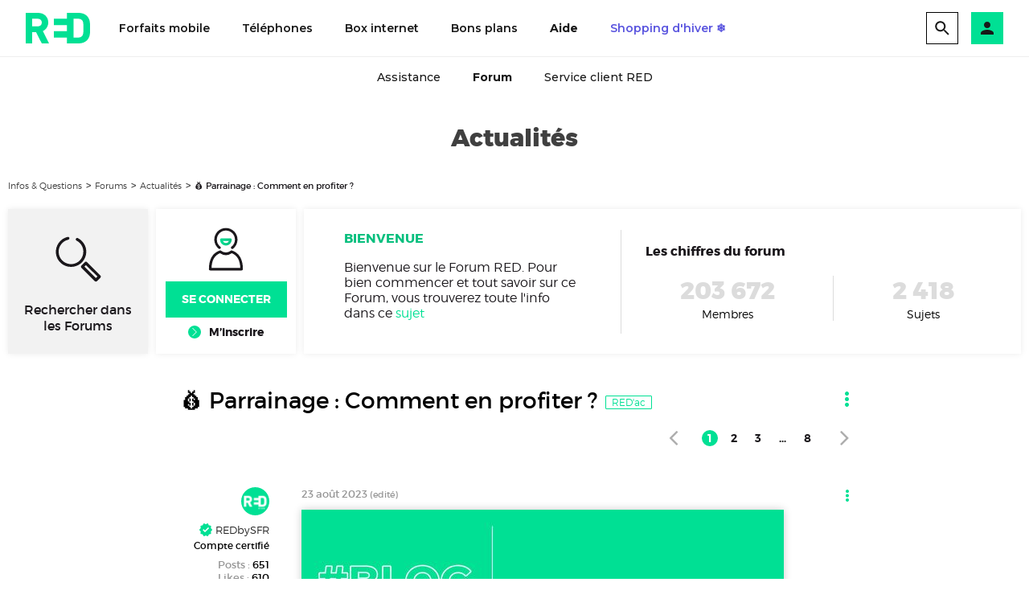

--- FILE ---
content_type: text/html;charset=UTF-8
request_url: https://communaute.red-by-sfr.fr/t5/Actualit%C3%A9s/Parrainage-Comment-en-profiter/td-p/597200
body_size: 33073
content:
<!DOCTYPE html><html prefix="og: http://ogp.me/ns#" dir="ltr" lang="fr" class="no-js">
	<head>
	
	<title>
	RED by SFR - 💰 Parrainage : Comment en profiter ? - Infos & Questions
</title>
	
	
	<meta name="viewport" content="width=device-width, initial-scale=1.0, user-scalable=no">
<meta name="google-site-verification" content="YliR5yEb_O80HZyzU7PnfcKHQcWZUI6os0jyvj4mDUc" />


<link rel="icon" type="image/png" href="//static.s-sfr.fr/media/favicon-redbysfr.ico">

<script type="text/javascript" src="//static.s-sfr.fr/redbysfr/resources/js/frameworks/jquery/sfr.jquery.js" charset="UTF-8"></script>

<script type="text/javascript">

	var statsUnivers		= "Red_AIDE";

	

		


	_stats_univers		= statsUnivers;
	_stats_pagename 	= "Forums/actualites/💰 Parrainage : Comment en profiter ?";

</script>


	
	
	<link rel="next" href="https://communaute.red-by-sfr.fr/t5/Actualit%C3%A9s/Parrainage-Comment-en-profiter/td-p/597200/page/2"/>
	<meta content="Avec notre système de parrainage, vous pouvez parrainer vos proches autant que vous le souhaitez et pouvez profiter de plusieurs avantages notamment" name="description"/><meta content="2024-11-28T08:05:29+01:00" itemprop="dateModified"/><meta content="text/html; charset=UTF-8" http-equiv="Content-Type"/><link href="https://communaute.red-by-sfr.fr/t5/Actualit%C3%A9s/Parrainage-Comment-en-profiter/td-p/597200" rel="canonical"/>
	<meta content="1200" property="og:image:width"/><meta content="https://communaute.red-by-sfr.fr/t5/user/viewprofilepage/user-id/2324693" property="article:author"/><meta content="https://communaute.red-by-sfr.fr/t5/image/serverpage/image-id/28479i526F557C7378FD80?v=v2" property="og:image"/><meta content="https://communaute.red-by-sfr.fr/t5/image/serverpage/image-id/29902i8A9429B959BA4111?v=v2" property="og:image"/><meta content="https://communaute.red-by-sfr.fr/t5/image/serverpage/image-id/29903i4ED6E3E4323135FA?v=v2" property="og:image"/><meta content="article" property="og:type"/><meta content="628" property="og:image:height"/><meta content="https://communaute.red-by-sfr.fr/t5/Actualit%C3%A9s/Parrainage-Comment-en-profiter/td-p/597200" property="og:url"/><meta content="RED'ac" property="article:tag"/><meta content="Actualités" property="article:section"/><meta content="    Avec notre système de parrainage, vous pouvez parrainer vos proches autant que vous le souhaitez et pouvez profiter de plusieurs avantages notamment des remises sur vos prochaines factures. Comment ça marche ? On vous explique tout ⬇️     Qui peut en profiter ?   Pour pouvoir parrainer il vous s..." property="og:description"/><meta content="2023-08-23T09:12:04.473Z" property="article:published_time"/><meta content="2024-11-28T08:05:29+01:00" property="article:modified_time"/><meta content="💰 Parrainage : Comment en profiter ?" property="og:title"/>
	
	
		<link class="lia-link-navigation hidden live-links" title="sujet 💰 Parrainage : Comment en profiter ? dans Actualités" type="application/rss+xml" rel="alternate" id="link" href="/gkfjn63798/rss/message?board.id=actualites&amp;message.id=3099"></link>
	

	
	
	    
            	<link href="/skins/2038785/7fe25f10286b8e01ea82b92b69d31982/redthemev5-2cc76f8b.css" rel="stylesheet" type="text/css"/>
            
	

	
	
	
	
	

<script type="text/javascript" src="/t5/scripts/EF7B13D9B64EB8BBD9C87DD3095E9284/lia-scripts-head-min.js"></script><script language="javascript" type="text/javascript">
<!--
window.FileAPI = { jsPath: '/html/assets/js/vendor/ng-file-upload-shim/' };
LITHIUM.PrefetchData = {"Components":{},"commonResults":{}};
LITHIUM.DEBUG = false;
LITHIUM.CommunityJsonObject = {
  "Validation" : {
    "image.description" : {
      "min" : 0,
      "max" : 1000,
      "isoneof" : [ ],
      "type" : "string"
    },
    "tkb.toc_maximum_heading_level" : {
      "min" : 1,
      "max" : 6,
      "isoneof" : [ ],
      "type" : "integer"
    },
    "tkb.toc_heading_list_style" : {
      "min" : 0,
      "max" : 50,
      "isoneof" : [
        "disc",
        "circle",
        "square",
        "none"
      ],
      "type" : "string"
    },
    "blog.toc_maximum_heading_level" : {
      "min" : 1,
      "max" : 6,
      "isoneof" : [ ],
      "type" : "integer"
    },
    "tkb.toc_heading_indent" : {
      "min" : 5,
      "max" : 50,
      "isoneof" : [ ],
      "type" : "integer"
    },
    "blog.toc_heading_indent" : {
      "min" : 5,
      "max" : 50,
      "isoneof" : [ ],
      "type" : "integer"
    },
    "blog.toc_heading_list_style" : {
      "min" : 0,
      "max" : 50,
      "isoneof" : [
        "disc",
        "circle",
        "square",
        "none"
      ],
      "type" : "string"
    }
  },
  "User" : {
    "settings" : {
      "imageupload.legal_file_extensions" : "*.jpg;*.JPG;*.jpeg;*.JPEG;*.gif;*.GIF;*.png;*.PNG",
      "config.enable_avatar" : true,
      "integratedprofile.show_klout_score" : true,
      "layout.sort_view_by_last_post_date" : true,
      "layout.friendly_dates_enabled" : true,
      "profileplus.allow.anonymous.scorebox" : false,
      "tkb.message_sort_default" : "views",
      "layout.format_pattern_date" : "dd-MM-yyyy",
      "config.require_search_before_post" : "off",
      "isUserLinked" : false,
      "integratedprofile.cta_add_topics_dismissal_timestamp" : -1,
      "layout.message_body_image_max_size" : 768,
      "profileplus.everyone" : false,
      "integratedprofile.cta_connect_wide_dismissal_timestamp" : -1,
      "blog.toc_maximum_heading_level" : "",
      "integratedprofile.hide_social_networks" : false,
      "blog.toc_heading_indent" : "",
      "contest.entries_per_page_num" : 20,
      "layout.messages_per_page_linear" : 20,
      "integratedprofile.cta_manage_topics_dismissal_timestamp" : -1,
      "profile.shared_profile_test_group" : false,
      "integratedprofile.cta_personalized_feed_dismissal_timestamp" : -1,
      "integratedprofile.curated_feed_size" : 10,
      "contest.one_kudo_per_contest" : false,
      "integratedprofile.enable_social_networks" : false,
      "integratedprofile.my_interests_dismissal_timestamp" : -1,
      "profile.language" : "fr",
      "layout.friendly_dates_max_age_days" : 2,
      "layout.threading_order" : "thread_descending",
      "blog.toc_heading_list_style" : "disc",
      "useRecService" : false,
      "layout.module_welcome" : "<span class=\"title\">Bienvenue<\/span>\r\n<p>Bienvenue sur le Forum RED. Pour bien commencer et tout savoir sur ce Forum, vous trouverez toute l'info dans ce <a class=\"red-link\" href=\"/t5/custom/page/page-id/Charte-Forums-RED\">sujet<\/a><\/p>",
      "imageupload.max_uploaded_images_per_upload" : 5,
      "imageupload.max_uploaded_images_per_user" : 2000,
      "integratedprofile.connect_mode" : "",
      "tkb.toc_maximum_heading_level" : "",
      "tkb.toc_heading_list_style" : "disc",
      "sharedprofile.show_hovercard_score" : true,
      "config.search_before_post_scope" : "community",
      "tkb.toc_heading_indent" : "",
      "p13n.cta.recommendations_feed_dismissal_timestamp" : -1,
      "imageupload.max_file_size" : 3072,
      "layout.show_batch_checkboxes" : false,
      "integratedprofile.cta_connect_slim_dismissal_timestamp" : -1
    },
    "isAnonymous" : true,
    "policies" : {
      "image-upload.process-and-remove-exif-metadata" : false
    },
    "registered" : false,
    "emailRef" : "",
    "id" : -1,
    "login" : "Anonymous"
  },
  "Server" : {
    "communityPrefix" : "/gkfjn63798",
    "nodeChangeTimeStamp" : 1769528786145,
    "tapestryPrefix" : "/t5",
    "deviceMode" : "DESKTOP",
    "responsiveDeviceMode" : "DESKTOP",
    "membershipChangeTimeStamp" : "0",
    "version" : "25.11",
    "branch" : "25.11-release",
    "showTextKeys" : false
  },
  "Config" : {
    "phase" : "prod",
    "integratedprofile.cta.reprompt.delay" : 30,
    "profileplus.tracking" : {
      "profileplus.tracking.enable" : false,
      "profileplus.tracking.click.enable" : false,
      "profileplus.tracking.impression.enable" : false
    },
    "app.revision" : "2512231136-sd6c968269d-b11",
    "navigation.manager.community.structure.limit" : "1000"
  },
  "Activity" : {
    "Results" : [ ]
  },
  "NodeContainer" : {
    "viewHref" : "https://communaute.red-by-sfr.fr/t5/Forums/ct-p/Forums",
    "description" : "",
    "id" : "Forums",
    "shortTitle" : "Forums",
    "title" : "Forums",
    "nodeType" : "category"
  },
  "Page" : {
    "skins" : [
      "redthemev5:desktop:generic:generic_web_browser:generic_web_crawler:generic_curl_based_crawler",
      "redthemev5",
      "whiteui",
      "base"
    ],
    "authUrls" : {
      "loginUrl" : "/auth/cassso?action=login&dest_uri=https%3A%2F%2Fcommunaute.red-by-sfr.fr%2Ft5%2FActualit%25C3%25A9s%2FParrainage-Comment-en-profiter%2Ftd-p%2F597200",
      "loginUrlNotRegistered" : "/auth/cassso?action=login&redirectreason=notregistered&dest_uri=https%3A%2F%2Fcommunaute.red-by-sfr.fr%2Ft5%2FActualit%25C3%25A9s%2FParrainage-Comment-en-profiter%2Ftd-p%2F597200",
      "loginUrlNotRegisteredDestTpl" : "/auth/cassso?action=login&redirectreason=notregistered&dest_uri=%7B%7BdestUrl%7D%7D"
    },
    "name" : "ForumTopicPage",
    "rtl" : false,
    "object" : {
      "viewHref" : "/t5/Actualit%C3%A9s/Parrainage-Comment-en-profiter/td-p/597200",
      "subject" : "💰 Parrainage : Comment en profiter ?",
      "id" : 597200,
      "page" : "ForumTopicPage",
      "type" : "Thread"
    }
  },
  "WebTracking" : {
    "Activities" : { },
    "path" : "Community:I&Q/Category:Forums/Board:Actualités/Message:💰 Parrainage : Comment en profiter ?"
  },
  "Feedback" : {
    "targeted" : { }
  },
  "Seo" : {
    "markerEscaping" : {
      "pathElement" : {
        "prefix" : "@",
        "match" : "^[0-9][0-9]$"
      },
      "enabled" : false
    }
  },
  "TopLevelNode" : {
    "viewHref" : "https://communaute.red-by-sfr.fr/",
    "description" : "",
    "id" : "gkfjn63798",
    "shortTitle" : "I&Q",
    "title" : "Infos & Questions",
    "nodeType" : "Community"
  },
  "Community" : {
    "viewHref" : "https://communaute.red-by-sfr.fr/",
    "integratedprofile.lang_code" : "fr",
    "integratedprofile.country_code" : "US",
    "id" : "gkfjn63798",
    "shortTitle" : "I&Q",
    "title" : "Infos & Questions"
  },
  "CoreNode" : {
    "conversationStyle" : "forum",
    "viewHref" : "https://communaute.red-by-sfr.fr/t5/Actualit%C3%A9s/bd-p/actualites",
    "settings" : { },
    "description" : "Restez au courant des activités RED et des dernières technologies",
    "id" : "actualites",
    "shortTitle" : "Actualités",
    "title" : "Actualités",
    "nodeType" : "Board",
    "ancestors" : [
      {
        "viewHref" : "https://communaute.red-by-sfr.fr/t5/Forums/ct-p/Forums",
        "description" : "",
        "id" : "Forums",
        "shortTitle" : "Forums",
        "title" : "Forums",
        "nodeType" : "category"
      },
      {
        "viewHref" : "https://communaute.red-by-sfr.fr/",
        "description" : "",
        "id" : "gkfjn63798",
        "shortTitle" : "I&Q",
        "title" : "Infos & Questions",
        "nodeType" : "Community"
      }
    ]
  }
};
LITHIUM.Components.RENDER_URL = "/t5/util/componentrenderpage/component-id/#{component-id}?render_behavior=raw";
LITHIUM.Components.ORIGINAL_PAGE_NAME = 'forums/ForumTopicPage';
LITHIUM.Components.ORIGINAL_PAGE_ID = 'ForumTopicPage';
LITHIUM.Components.ORIGINAL_PAGE_CONTEXT = '[base64].';
LITHIUM.Css = {
  "BASE_DEFERRED_IMAGE" : "lia-deferred-image",
  "BASE_BUTTON" : "lia-button",
  "BASE_SPOILER_CONTAINER" : "lia-spoiler-container",
  "BASE_TABS_INACTIVE" : "lia-tabs-inactive",
  "BASE_TABS_ACTIVE" : "lia-tabs-active",
  "BASE_AJAX_REMOVE_HIGHLIGHT" : "lia-ajax-remove-highlight",
  "BASE_FEEDBACK_SCROLL_TO" : "lia-feedback-scroll-to",
  "BASE_FORM_FIELD_VALIDATING" : "lia-form-field-validating",
  "BASE_FORM_ERROR_TEXT" : "lia-form-error-text",
  "BASE_FEEDBACK_INLINE_ALERT" : "lia-panel-feedback-inline-alert",
  "BASE_BUTTON_OVERLAY" : "lia-button-overlay",
  "BASE_TABS_STANDARD" : "lia-tabs-standard",
  "BASE_AJAX_INDETERMINATE_LOADER_BAR" : "lia-ajax-indeterminate-loader-bar",
  "BASE_AJAX_SUCCESS_HIGHLIGHT" : "lia-ajax-success-highlight",
  "BASE_CONTENT" : "lia-content",
  "BASE_JS_HIDDEN" : "lia-js-hidden",
  "BASE_AJAX_LOADER_CONTENT_OVERLAY" : "lia-ajax-loader-content-overlay",
  "BASE_FORM_FIELD_SUCCESS" : "lia-form-field-success",
  "BASE_FORM_WARNING_TEXT" : "lia-form-warning-text",
  "BASE_FORM_FIELDSET_CONTENT_WRAPPER" : "lia-form-fieldset-content-wrapper",
  "BASE_AJAX_LOADER_OVERLAY_TYPE" : "lia-ajax-overlay-loader",
  "BASE_FORM_FIELD_ERROR" : "lia-form-field-error",
  "BASE_SPOILER_CONTENT" : "lia-spoiler-content",
  "BASE_FORM_SUBMITTING" : "lia-form-submitting",
  "BASE_EFFECT_HIGHLIGHT_START" : "lia-effect-highlight-start",
  "BASE_FORM_FIELD_ERROR_NO_FOCUS" : "lia-form-field-error-no-focus",
  "BASE_EFFECT_HIGHLIGHT_END" : "lia-effect-highlight-end",
  "BASE_SPOILER_LINK" : "lia-spoiler-link",
  "FACEBOOK_LOGOUT" : "lia-component-users-action-logout",
  "BASE_DISABLED" : "lia-link-disabled",
  "FACEBOOK_SWITCH_USER" : "lia-component-admin-action-switch-user",
  "BASE_FORM_FIELD_WARNING" : "lia-form-field-warning",
  "BASE_AJAX_LOADER_FEEDBACK" : "lia-ajax-loader-feedback",
  "BASE_AJAX_LOADER_OVERLAY" : "lia-ajax-loader-overlay",
  "BASE_LAZY_LOAD" : "lia-lazy-load"
};
LITHIUM.noConflict = true;
LITHIUM.useCheckOnline = false;
LITHIUM.RenderedScripts = [
  "jquery.fileupload.js",
  "jquery.css-data-1.0.js",
  "Namespace.js",
  "Link.js",
  "InformationBox.js",
  "Loader.js",
  "EarlyEventCapture.js",
  "jquery.viewport-1.0.js",
  "AjaxSupport.js",
  "MessageViewDisplay.js",
  "jquery.js",
  "jquery.function-utils-1.0.js",
  "DeferredImages.js",
  "Components.js",
  "Video.js",
  "jquery.blockui.js",
  "jquery.hoverIntent-r6.js",
  "Sandbox.js",
  "jquery.ui.draggable.js",
  "DropDownMenu.js",
  "jquery.ui.position.js",
  "Events.js",
  "jquery.position-toggle-1.0.js",
  "NoConflict.js",
  "jquery.ajax-cache-response-1.0.js",
  "jquery.appear-1.1.1.js",
  "Forms.js",
  "jquery.ui.mouse.js",
  "SpoilerToggle.js",
  "jquery.effects.slide.js",
  "jquery.ui.widget.js",
  "Text.js",
  "PartialRenderProxy.js",
  "jquery.ui.core.js",
  "jquery.effects.core.js",
  "DropDownMenuVisibilityHandler.js",
  "jquery.clone-position-1.0.js",
  "json2.js",
  "ElementQueries.js",
  "Throttle.js",
  "jquery.json-2.6.0.js",
  "Auth.js",
  "jquery.ui.dialog.js",
  "jquery.iframe-shim-1.0.js",
  "Lithium.js",
  "CustomEvent.js",
  "jquery.delayToggle-1.0.js",
  "ElementMethods.js",
  "ResizeImages.js",
  "ForceLithiumJQuery.js",
  "PolyfillsAll.js",
  "DataHandler.js",
  "LiModernizr.js",
  "jquery.iframe-transport.js",
  "jquery.lithium-selector-extensions.js",
  "jquery.scrollTo.js",
  "ResizeSensor.js",
  "ActiveCast3.js",
  "AjaxFeedback.js",
  "jquery.ui.resizable.js",
  "Cache.js",
  "Globals.js",
  "jquery.tmpl-1.1.1.js"
];// -->
</script><script type="text/javascript" src="/t5/scripts/D60EB96AE5FF670ED274F16ABB044ABD/lia-scripts-head-min.js"></script></head>
	<body class="lia-board lia-user-status-anonymous ForumTopicPage lia-body" id="lia-body">
	
	
	<div id="CD0-228-2" class="ServiceNodeInfoHeader">
</div>
	
	
	
	

	<div class="lia-page">
		<center>
			
				
    <script src="//static.s-sfr.fr/eTred/header.js" charset="UTF-8"></script>

<script>
	pageType = "Forums";
</script>

        <!-- header -->



<style>
@font-face{font-family:RV;font-style:normal;src:url("//static.s-sfr.fr/media/RED/Fonts/Montserrat-Variable.woff2") format("woff2-variations");font-display:swap;font-weight:100 900}
html,body{overflow-x:hidden}
body{margin:0;padding:0}
body:before{height:0}
body.Home:before{display:block;content:''}
body.Home #eThR{position:fixed;top:0}
html>body.hL{max-height:100vh;overflow:hidden!important}

#eThR,#eThR *,#eThR :before,#eThR :after{display:inline-block;position:static;box-sizing:border-box;font:inherit;color:inherit;background:#0000;margin:0;padding:0;min-width:0;max-width:none;width:auto;height:auto;text-align:inherit;vertical-align:top;box-shadow:none;border:0;border-radius:0;user-select:none;-webkit-font-smoothing: antialiased}
#eThR :focus-visible{outline:2px solid #000}
#eThR{--x:0px;position:relative;visibility:visible;z-index:62100;font:600 0/1.2 RV,Arial;color:#181818;background:#fff;width:100%;word-break:normal;text-align:center}
#eThR a,#eThN li,#eThR .CN,#eThR .OK{text-decoration:none;cursor:pointer}
#eThR sup{font-size:70%;transform:translateY(-4px)}
#eThR b{display:inline;font-weight:700}

#eThR>.A>a{font-size:14px;padding:4px;margin:8px}
#eThT{padding:16px}
#eThT .L>img{height:32px}
#eThT>.W>.TD{position:absolute;right:0}
#eThT details{margin:4px 0 0 16px}
#eThT summary{cursor:pointer}
#eThT .C>summary>img,#eThT .TD>a,#eThR [open] [data-n]:before,#eThR summary::-webkit-details-marker{display:none}
#eThT details.RE{margin-top:-4px}
#eThT details.RE img{padding:7px;border:1px solid #000}
#eThT .TD>[open]~a{display:inline}
#eThT [open]>summary+*{position:fixed;z-index:60000;top:64px;right:0;height:calc(100vh - 64px);width:100%;background:#fff;padding:16px}
#eThT ul.MB *,#eThT div.EC li{display:block}
#eThT .MB a{font:700 24px/1.2 RV,Arial;color:#181818;margin:0 0 8px;padding:8px 0}
#eThT a.blue{font-weight:700;color:#5a55df}
#eThT form{border-bottom:1px solid #d2d2d2;width:100%}
#eThT input{padding:0 0 0 16px;font:14px/40px RV,Arial;width:calc(100% - 40px)}
#eThT input::placeholder{color:#70707b;opacity:1}
#eThT input:focus::placeholder{opacity:0}
#eThT input:focus+span{position:absolute;display:block;font:10px/1 RV,Arial;color:#555;transform:translate(16px,-53px)}
#eThT .OK{height:40px;width:40px;text-align:center}
#eThT [open].RE>summary{background:url(//static.s-sfr.fr/media/RED/icones/close.svg) no-repeat center}
#eThT [open].RE>summary>img{opacity:0}
#eThT div.EC>ul{display:block;padding:4px;margin:-4px;overflow:auto;max-height:100%}
#eThT div.EC li>*{font:600 16px/1.4 RV,Arial;margin:0 auto 16px}
#eThT li>img{display:inline;height:40px}
#eThR [data-n]{position:relative}
#eThR [data-n]:before{position:absolute;left:calc(50% + 20px);top:-6px;transform:translateX(-50%);font:700 12px/16px RV,Arial;padding:0 4px;content:attr(data-n);color:#fff;background:#5a55df;min-width:16px;text-align:center;border-radius:50%}

#eThT div.EC{padding:32px 24px;text-align:center}
#eThT div.EC li>a{max-width:352px;font-size:14px;margin:0 auto;padding:8px 0}
#eThT div.EC li>a>img{margin:-2px 8px -2px 0}
#eThT div.EC .T{font:700 24px/1.2 RV,Arial}
#eThT div.EC .T:before{display:block;font-size:36px}
#eThT div.EC .B,#eThT div.EC .X{text-align:center;max-width:352px;font:600 14px/22px RV,Arial;padding:8px 24px;margin:16px auto;border:1px solid #181818;width:auto}
#eThT div.EC .B,#eThT div.EC .X:hover{color:#fff;background:#181818}
#eThT div.EC .X,#eThT div.EC .B:hover{background:#0000;color:#181818}
#eThT div.EC .B:focus-visible{border:3px solid #fff;padding:6px 22px}
#eThT .EC .CN{display:inline-block;margin:0 auto 8px;padding:0 8px;color:#fff;background:#5a55df;font-size:14px}
#eThT .EC .B.D,#eThT .EC .X.C{margin-bottom:32px}
#eThT .EC.O{padding-top:24px}
#eThT .EC.O .CN{font-size:0}
#eThT .EC img.CN{display:none;background:#0000}

#eThT div.NO{background:#fcfcfc;border:0 solid #ccc;border-width:1px 0 0;margin:24px 0;max-height:calc(100vh - 184px);overflow:auto}
#eThT .NO>div{display:block}

#eThT a.EV{color:#5a55df}


#eThR input[id],#eThT .F,#eThT div.EC .C,#eThT div.EC .NO,#eThT div.EC.O>*,#eThT div.EC.C .D{display:none}
#eThR>nav,#eThR>nav>div,#eThT div.EC.C .C,#eThT div.EC.O .NO,#eThT .EC.O img.CN{display:block}
#eThR .W{position:relative;text-align:left}

#eThT p>*{padding:0 12px}
#eThT [data-ec]:after{font:600 16px/2.5 RV,Arial;content:attr(data-ec);color:#181818;width:40px;margin:-8px;display:block;text-align:center}
#eThT .AC{height:auto;text-align:left;padding:16px;font:700 14px/1.5 RV,Arial;color:#6e6e73}
#eThT .AC>p{display:block;margin:8px 0 0;font-size:24px;cursor:pointer}
#eThT .AC>p:hover{background:#eee}
#eThT .AC b{padding:0;color:#181818}


body.hSc:before{display:block;height:162px;content:''}
body.hSc #eThR{position:fixed;left:0;top:-64px}
#eThN .N a.hi{font-weight:700}



@media(max-width:1023.9px){
body.hL::-webkit-scrollbar,#eThT>.W>.MB{display:none}
#eThT div.EC li>a{display:block;max-width:272px;text-align:left}
#eThT .EC.C>summary{background:#00e094;padding:8px;margin:-8px}

#eThN{padding:0 16px}
#eThN .N{white-space:nowrap}
#eThN .N a{position:relative;white-space:normal;padding:12px 0 0;height:90px;min-width:82px;max-width:98px;margin:4px 8px;font-size:12px;text-align:center}
#eThN .N a.hi:after{position:absolute;content:"";display:block;width:100%;height:3px;bottom:-4px;background:#181818}
#eThN .N img{display:block;height:24px;margin:0 auto 8px}

nav#eThN>i{font-size:0;height:96px;width:16px;background:#fff url(//static.s-sfr.fr/media/RED/icones//chevron_left.svg) no-repeat center;background-size:24px;top:auto;bottom:0}
nav#eThN>i+i{background-image:url(//static.s-sfr.fr/media/RED/icones//chevron_right.svg)}
#eThN>.W>*{width:100%}
#eThN>.W>a,#eThN>.W>div{font-size:0}

}
@media(min-width:1024px){
#eThT{padding:0 32px}
#eThR .W{width:100%;max-width:1280px;margin:0 auto}
#eThT .L>img{height:38px;margin:1px 0}
#eThT .TD{padding:15px 0}
#eThT details{margin:8px 8px 0 16px}
#eThT details.RE{margin-top:0}
#eThT details.MB{display:none}
#eThT a.L{margin:15px 16px 15px 0}
#eThT ul.MB *{display:inline-block}
#eThT .MB>li{padding:15px 12px 13px}
#eThT .MB>li:has(.hi){border-bottom:2px solid #5a55df}
#eThT .MB a{margin:0;padding:8px;font:600 14px/24px RV,Arial}
#eThT .MB a.hi{font-weight:700}
#eThT .EC>summary{background:#00e094;padding:8px;margin:-8px;right:0}
#eThT [open].EC>summary{position:fixed;top:24px;height:40px;width:40px;right:24px;transition:right .3s .05s;z-index:60009;background:url(//static.s-sfr.fr/media/RED/icones/close.svg) no-repeat center}
#eThT [open].EC>summary:after{content:none}
#eThT [open].EC>summary>img{opacity:0}
#eThT .EC .CN{margin:0 0 8px}
#eThT div.EC.O{padding-top:84px}
#eThT .RE>form{position:absolute;width:calc(100% - 280px);top:-50px;background:#fff;left:150px}
#eThT .AC{min-height:112px;padding:16px 148px}

#eThT p>*{padding:0 16px}
#eThT>.W>p{top:7px;right:16px}
#eThT p>.RE{display:none}
#eThT div.EC{text-align:left;top:0;height:100vh;left:auto;right:0;opacity:1;background:#0003;backdrop-filter:blur(2px);padding-left:calc(100vw - 376px)}
#eThT div.EC>*{opacity:1}
#eThT div.EC>*,#eThT div.EC:before{transform:scaleX(1);transform-origin:right;opacity:1;transition:all .3s}
#eThT div.EC:before{content:"";position:absolute;z-index:-1;width:400px;height:100%;top:0;right:0;opacity:1;background:#fff;transition:transform .3s}
#eThT div.EC.X>*,#eThT div.EC.X:before{transform:scaleX(0);transition:none}
#eThT div.EC.X>*{opacity:0}
#eThT .hi{color:#181818}

body.hSc:before{height:136px}
body.hSc #eThR{top:-70px}
#eThN{border-top:1px solid #eee;padding:0;background:#fff}
#eThN>.W{padding:0 12px;text-align:center;}
#eThN .N{margin:0 auto;height:51px}
#eThN .N>li{border-bottom:2px solid #0000}
#eThN .N>li:has(.hi){border-color:#5a55df}
#eThN .N a{font:500 14px/36px RV,Arial;margin:3px 4px 2px;padding:4px calc(16px - var(--x))}
#eThN .N a.mw{max-width:108px;overflow:hidden;text-overflow:ellipsis}
#eThN .N br,#eThN .N img{display:none}
#eThN>i{opacity:0}


}
@media(min-width:1344px){
#eThT .RE>form{width:1072px;left:calc(50% - 522px)}
#eThT .AC{padding:16px calc(50% - 508px)}
}
</style>

<header id="eThR">
<div role="application"><a href="#eTp" title="Passer au contenu principal" class="CP">Passer au contenu principal</a><a href="#" title="Passer à la recherche" class="RE">Passer à la recherche</a><a href="#eTfR" title="Passer au pied de page" class="PP">Passer au pied de page</a></div>
<nav id="eThT" aria-label="Menu principal">
    <div class="W"><a href="https://www.red-by-sfr.fr/" class="L"><img src="//static.s-sfr.fr/img/red.svg" alt="Accueil RED by SFR"></a><ul class="MB"><li><a href="https://www.red-by-sfr.fr/forfaits-mobiles/" title="Forfaits mobile">Forfaits mobile</a><li><a href="https://www.red-by-sfr.fr/telephones/" title="Téléphones">Téléphones</a><li><a href="https://www.red-by-sfr.fr/offre-internet/" title="Box internet">Box internet</a><li><a href="https://www.red-by-sfr.fr/bons-plans/" title="Bons plans">Bons plans</a><li><a href="https://assistance.red-by-sfr.fr/" class="HI" title="Aide">Aide</a><li><a href="https://www.red-by-sfr.fr/telephones/promos/shopping-hiver.html" title="Shopping d'hiver ❄️" class="EV">Shopping d'hiver ❄️</a></ul><div class="TD"><details class="RE"><summary role="search" aria-label="Ouvre la recherche"><img src="//static.s-sfr.fr/img/rech.svg" alt></summary><div class="RE"><form autocomplete=off action="https://www.red-by-sfr.fr/recherche/"><input name=q type=text placeholder="Rechercher un téléphone, un service, ..."><button class=OK title="Rechercher" type=submit><img src="//static.s-sfr.fr/img/rech.svg" alt></button></form><div class=AC></div></div></details><details class="EC"><summary role="button" aria-label="Ouvre le menu Compte Client"><img src="//static.s-sfr.fr/img/ecRED.svg" alt></summary><div class="EC"><ul><li><img src="//static.s-sfr.fr/media/RED/icones/account_circle.svg" alt=""/><li><p class="T" role=heading aria-level=2>Compte Client</p><li><p class="D">Identifiez-vous pour accéder <br>à votre Compte Client</p><li><button class="CN C">Centre de notification</button><li><a href="https://www.red-by-sfr.fr/mon-espace-client/" title="Me connecter" class="B D">Me connecter</a><li><a href="https://www.red-by-sfr.fr/mon-espace-client/" title="Accéder à mon Compte Client" class="B C">Accéder à mon Compte Client</a><li><a href="https://www.sfr.fr/auth/realms/sfr/protocol/openid-connect/logout?redirect_uri=https%3A//www.sfr.fr/cas/logout%3Fred%3Dtrue%26url%3Dhttps%253A//www.red-by-sfr.fr/" title="Me déconnecter" class="X C">Me déconnecter</a><li><a href="https://assistance.red-by-sfr.fr/diagnostiquer-mobile.html" title="Actes d'urgence mobile"><img src="//static.s-sfr.fr/media/RED/icones/urgence-blue.svg" alt>Actes d'urgence mobile</a><li><a href="https://espace-client-red.sfr.fr/gestion-login/identifiants/accueil" title="Mot de passe et sécurité"><img src="//static.s-sfr.fr/media/RED/icones/mot_de_passe-bleu.svg" alt>Mot de passe et sécurité</a><li><a href="https://www.red-by-sfr.fr/suivi-de-commande.html" title="Suivi de commande" class="D"><img src="//static.s-sfr.fr/media/RED/icones/suivi_commande-blue.svg" alt>Suivi de commande</a><li><a href="https://espace-client-red.sfr.fr/suivre-ma-commande/authentification" title="Suivi de commande" class="C"><img src="//static.s-sfr.fr/media/RED/icones/suivi_commande-blue.svg" alt>Suivi de commande</a><li><a href="https://espace-client-red.sfr.fr/gestion-ligne/lignes/accueil" title="Rattacher / Retirer mes lignes" class="C"><img src="//static.s-sfr.fr/media/RED/icones/ajouter-bleu.svg" alt>Rattacher / Retirer mes lignes</a><li><a href="https://espace-client-red.sfr.fr/gestion-ligne/lignes/pseudo/modifier" title="Renommer mes lignes" class="C"><img src="//static.s-sfr.fr/media/RED/icones/liste-blue.svg" alt>Renommer mes lignes</a><li><a href="https://espace-client-red.sfr.fr/suivre-ma-commande/rechercheMobile" title="Activer une ligne mobile" class="D"><img src="//static.s-sfr.fr/media/RED/icones/activation-blue.svg" alt>Activer une ligne mobile</a><li><a href="https://www.red-by-sfr.fr/offres-internet/demenagement/" title="Déménagement"><img src="//static.s-sfr.fr/media/RED/icones/home-bleu.svg" alt>Déménagement</a><li><a href="https://red-by-sfr.fr/mon-espace-client/parrainage.html" title="Parrainage" class="D"><img src="//static.s-sfr.fr/media/RED/icones/parrainage-blue.svg" alt>Parrainage</a><li><a href="https://www.red-by-sfr.fr/mon-espace-client/parrainage.html" title="Parrainage" class="C"><img src="//static.s-sfr.fr/media/RED/icones/parrainage-blue.svg" alt>Parrainage</a></ul><img class="CN" src="//static.s-sfr.fr/media/RED/icones/fleche_gauche-black.svg"><div class="NO"></div></div></details><details class="MB"><summary role="button" aria-label="Ouvre le menu principal"><img src="//static.s-sfr.fr/img/menu.svg" alt></summary></details><a href="#"></a></div></div>
</nav>
<nav id="eThN" aria-label="Menu secondaire"><div class="W"><ul class="N"><li><a href="https://assistance.red-by-sfr.fr/" title="Assistance"><img src="//static.s-sfr.fr/media/RED/icones/help.svg" alt>Assistance</a><li><a href="https://communaute.red-by-sfr.fr/t5/Forums/ct-p/Forums" data-hi="communaute#" title="Forum"><img src="//static.s-sfr.fr/media/RED/icones/forum-blue.svg" alt>Forum</a><li><a href="https://www.red-by-sfr.fr/info-clients/service-client.html" title="Service client RED"><img src="//static.s-sfr.fr/media/RED/icones/conseiller-green_background.svg" alt>Service client RED</a></ul></div></nav>
</header><div id="eTp"></div>

<script>!function(W,_,o){if(_=W._eT){
_.h23=1;if(o=_('#eThR~#eThR')[0]){var p=o.previousElementSibling;if(p.tagName=='STYLE')_(p).R();_(o).R()}
var D=_('body'),H=_('#eThR'),h=H._,Z=_('#eThR>div'),b,B,C='',el='',E=h('.E>p').H(),M,P,TO=[],n=_.ckR('eTpT'),p=h('#eThP'),L0=0,O1,O2,ott,mw,na,hM=0,u,
    q=_('#eThT [name=q]'),Q,R=_('#eThT .AC'),AC=[],QS=["Recherches populaires","iPhone 17 Pro","Éligibilité Fibre","Bons plans","Samsung"],
    ac=function(){
        Q=_.ac0((q[0].value||'').toLowerCase()).replace(/[^-a-z0-9]/g,' ');
        D.C('hL');_('#eThRE').F('checked',!0);
        if(Q&&!AC[Q])_.JS((Q[4]?'//www.':'//static.s-')+'sfr.fr/recherche/jsp/ac-R.jsp?q='+Q);else R.H(Q?AC[Q]:QS.join('<p><b>'));
        R._('p').cl(function(){q.F('value',this.innerText).F('form').submit()})},
    wm=e=>W.innerWidth<1024,
    fN=n=>/^0[0-9]{9}([0-9]{4})?$/.test(n)?n.replace(/(..)(..)(..)(..)(..)/,'$1 $2 $3 $4 $5 '):n,
    fq=function(){h('form').C('A',this===document.activeElement?0:1)},
    pD=e=>e.preventDefault(),ro=e=>h('.RE[open]')[0],
    hi=H[0].hi=function(L){
        var l,m=0,O,o,s=' a[href]:not([data-hi="0"])',t,R='replace',A,c='aria-current',hl=o=>h(o).C('hi').at(c,'true'),
            f=function(o,h,d){h=o.href;d=_(o).at('data-hi');l=h.length;
                if(l>=m&&L.indexOf(h)==0||d&&RegExp('^('+d[R](/E/g,'espace-client(-red)?@')+')').test(
                    L[R](/^https?:../,'')[R](/.red-by-sfr.fr/,'#')[R](/(www(.pfv)?|cms|futpsw)#/,'#'))){O=o;m=l}};
        L=L||location.href;if(L!=L0){L0=L;O1=O2=0;h('.hi').C('hi',1).at(c,0)}
        O=m=0;if(!h('.HI')[0])h('#eThT .MB'+s).E(f);if(O&&O!=O1){o=hl(O1=O).P('.PL');if(o[0])h('[for=eThPL]').C('hi')}

        O=m=0;h('#eThN .N'+s).E(f);
        if(O=O||h('#eThN a')[0])hl(O),hl('.HI');

    };

Z._('a').ev('focus',e=>Z.C('A')).ev('blur',e=>Z.C('A',1));Z._('.RE').cl(e=>{h('.RE>summary').cl();e.stopPropagation()});
h('details *').ev('blur',(e,o)=>{o=_(e.target).P('details');_.to(e=>o[0]!=TO&&o.at('open',0))}).ev('focus',(e,o)=>TO=_(e.target).P('details')[0]);
h('.TD>a').ev('focus',e=>h('details').at('open',0));
h('.RE>summary').cl(e=>ro()||_.to(e=>q[0].focus())).ev('focus',e=>h('details:not(.RE)').at('open',0));
h('.PT').cl(e=>{pD(e);_.paI()});


W.AC=function(q,r){if(q){
    AC[q]='<p>'+r.split('~').join('<p>');
    if(Q==q)ac()}};
q.ev('focus',ac).ev('keyup',ac).ev('blur',function(){H.b=1;_.to(function(){D.C('hL',H.b);_('#eThRE').F('checked',!1);R.H('')})});
q.at('aria-label',v=q.at('placeholder')).A('<span>'+v+'</span>',2);

hi();
q.ev('focus',fq).ev('blur',fq);
h('#eThT [for],.eThX').cl(function(){
    var r,i=_(this).at('for');
    D.C('hL',H.b=r||!i?1:0);
    H.C('hL',i=='eThEC'?0:1);
    if(!r&&i=='eThRE')_.to(e=>{q[0].click();q[0].focus()},333)});
h('.CN').cl(function(){_(this).P('.EC').C('O',2)});
h('nav').cl(e=>e.stopPropagation());
D.cl(e=>{if(e.layerY>0){h('[open]').at('open',0);_('.hL').C('hL',1)}});


h('#eThN a').ev('mouseover',function(o,n){o=this;if((n=o.nextSibling)&&n.tagName=='UL'){o=wm()?0:o.offsetWidth+'px';n.style.transform='translateX(-'+o+')';n.style.minWidth=o}});



h('[for=eThN2').cl(e=>D.C('hL',!wm()||h('#eThN2')[0].checked?1:0));
function n2w(){
    H.C('rs');_.to(e=>H.C('rs',1),2e3);
    var o=h('#eThN>.W'),w=o[0].offsetWidth-o.S('padding-right').replace(/px/,''),A=Array.from(h('#eThN>.W>a')).reverse();
    h('.mw').C('mw',1);A.map(function(o,b){b=o.offsetLeft+o.offsetWidth>w;_(o).C('mw',b?0:1);if(b)w-=108})}
n2w();
_(W).ev('resize',n2w);

_.ti(function(c){
    var p=_.Prenom,n=_.Nom,c=W.zvars.eVar4||'',m='',L=_.lse(1)||'',b=0,e,o,v;

    if(c){c+=L[0]||'';m=_.ckR('eTnm')*1}
    if(H.nm!=m){H.nm=m;h('[data-pi=E]').at('data-n',m<1?undefined:m>999?(m/1e3|0)+'k':m)}
    if(c!=C){

        C=c;h('.EC').C('C',C?0:1);c=h('.EC>summary').at('data-ec',C?(p?p[0]:'')+(n?n[0]:'')||'  ?  ':0);
        m='aria-label';c.at(m,c.at(m).replace(/ de .*/,'')+(p+n?' de '+p+' '+n:''));
        h('.EC .T').H(C?'Bonjour'+(p+n?',<br>'+p+' '+n:''):E)}});

var w,w0='',rs=e=>{w=W.innerWidth<1024?0:'';if(w!==w0){w0=w;h(w===0?'.MB>summary':'a.L',w0=w)[0].after(h('ul.MB')[0])}};
rs();_(W).ev('resize',rs);
h('#eThT details').ev('toggle',(e,t)=>{t=e.target;if(t.open)h('#eThT details').E(o=>o!=t&&o.open&&_(o).at('open',0));D.C('hL',h('[open]')[0]?0:1)});
_.car(h('#eThN')[0],'.N;.N>li');
h('div.EC').C('X').cl(function(e){if(e.pageX<_(this).S('padding-left').replace(/px/,'')-24)h('.EC>summary').cl()});
h('details.EC').ev('toggle',e=>_.to(e=>h('div.EC').C('X',2),50));
h('details').ev('keyup',e=>e.which==27&&_('.hL').C('hL',1)&&_(e.currentTarget).at('open',0)._('summary')[0].focus());
_.ZC(H)}}(window)</script>

<div id="fb-root"></div>

<script type="text/javascript">

var red_cm = {

	init : function(domR,settings){
		red_cm.domR = domR;
		red_cm.config = {
            inputMSG : "Rechercher dans Assistance",
            inputMSGForum : "Rechercher dans Forums",
			inputMSGFAQ : "Rechercher dans les FAQ",
			inputMSGShort : "Rechercher",
			brkPoint1 : 1025,
			brkPoint2 : 768,
			win : red_cm.winDef()
        };

		o = $.extend( red_cm.config, settings );

		red_cm.selects();
		red_cm.inputs();
		red_cm.search();
		red_cm.chgHTML();		
		
		red_cm.run();
		red_cm.resizeCheck();
	},
	
	resizeCheck : function(){
		var resizeId;
		$(window).on('resize',function(){
			clearTimeout(resizeId);
			resizeId = setTimeout(doneResizing, 500);
		});
		 
		function doneResizing(){
			red_cm.init();
		}
	},
	
	winDef : function(){
		this.width	= $(window).width();
		this.height	= $(window).height();
		return this;
	},

	isM : function(){
		return isM = $(window).width() < o.brkPoint2;
	},
	
	run : function(){
		red_cm.winDef();

		/* Start Page Modifications */
		red_cm.nav();
		red_cm.togglers();
		red_cm.lightbox();
		/* Start Page Modifications */
	},

	nav : function(){
				switch( pageType ){
			case 'Assistance' :
				_select(1);
				break;
			case 'FAQ' :
				_select(2);
				break;
			case 'Forums' :
				_select(3);
				break;
			case 'choisir_red' :
				_select(6);
				break;
			default:
				_select(1);
		}

		function _select(i){
			
            if( document.querySelector('nav.N2') ){
                document.querySelector('nav.N2').querySelectorAll('li').forEach(function(e){
                    var _tmpA = e.querySelector('a');
                    _tmpA.classList.remove('HI');
                })
                document.querySelector('nav.N2').querySelector('li:nth-child('+i+') a').classList.add('HI');
            }            
		}
	},

	togglers : function(){
		$('.toggler').each(function(){
			$(this).on('click',function(){
				if( $(this).hasClass('active') ){
					$(this).removeClass('active').next('div:eq(0)').hide();
				}else{
					$(this).addClass('active').next('div:eq(0)').show();
				}			
			})
		})
	},
		
	selects : function(){
		if( !$('#lia-body .lia-content select').parent().hasClass('select-wrapper') )
		$('#lia-body .lia-content select:not([multiple="multiple"])').wrap('<span class="select-wrapper"></span>');
	},

	inputs : function(){
		$('.lia-page .lia-content input[type=checkbox]:not([hidden]),.lia-page .lia-content input[type=radio]').not('.red-tabs-input,.red-mechanism,.mechanism').each(function(){
			if( $(this).next().is('label') == false )
			$(this).after('<label class="red-input"></label>');
		
			if( !$(this).next('label').hasClass('red-input') )
			$(this).after('<label class="red-input"></label>');
		})
        
        $(document).mouseup(function(e) {
            var _contenerToAvoid = $('header,.menu-options,.red_all_connection,.search.bloc');
            if (!_contenerToAvoid.is(e.target) && _contenerToAvoid.has(e.target).length === 0){
                $('input.mechanism').prop("checked", false);
            }
        })
	},

	search : function(){
		$('label[for="search-action-input"]').on('click',function(){
			$('#search-input-1').focus();
		})
	},
    
    lightbox : function(){
        var _modal = $('.red-modal-box'),
            _modalBut = $('[data-red-modal]');
        _modalBut.on('click',function(e){
            var _id = this.dataset.redModal,
				_sizeWidth = this.dataset.redModalWidth,
				_sizeHeight = this.dataset.redModalHeight;
            if( _sizeWidth ) _modal.find('.content').css('max-width',_sizeWidth);
            if( _sizeHeight ) _modal.find('.content .wrapper').css('height',_sizeHeight);
            _modal.find('.content .wrapper').html( $('#red-modal-content-'+_id).html() );
            _modal.addClass('active');
            $('body').css('overflow','hidden');
        })
        _modal.find('.close_button button').on('click',function(){
            _modal.removeClass('active');
            $('body').css('overflow','auto');
        })
	},

	chgHTML : function(){
		var _uls = $('ul.lia-tabs-standard,ul.lia-tabs-secondary');
		_uls.each(function(){ if( $(this).parent('.red-tabs-wrapper').length == 0 ) $(this).wrap('<div class="red-tabs-wrapper" />') })
	}
}

red_cm.init();

$(function(){
	red_cm.init('domR');

	LITHIUM.jQuery.ajaxSetup({ global: true });
	LITHIUM.jQuery(document).ajaxComplete(function( event, request, settings ) {
		red_cm.chgHTML();
	});
	
})

</script><div class="red-modal-box">

    <div class="wrapper">
    
        <div class="content">
            <div class="close_button"><button><i class="closer"></i></button></div>
            <div class="wrapper">
            
            </div>
        </div>    
    
    </div>

</div>



<section id="bandeau" class="Forums">

	<div class="title"><span>Actualités</span></div>
	
		<div class="desktop-hide"><a href="https://communaute.red-by-sfr.fr/t5/Actualit%C3%A9s/bd-p/actualites" class="red-back">Retour à Actualités</a></div>
<div class="breadcrumb">
    <ul class="mobile-hide">
			<li><a href="https://communaute.red-by-sfr.fr/">Infos & Questions</a></li>
			<li class="sep"><span>></span></li>
			<li><a href="https://communaute.red-by-sfr.fr/t5/Forums/ct-p/Forums">Forums</a></li>
			<li class="sep"><span>></span></li>
			<li><a href="https://communaute.red-by-sfr.fr/t5/Actualit%C3%A9s/bd-p/actualites">Actualités</a></li>
            <li class="sep"><span>></span></li>
            <li><span class="current">💰 Parrainage : Comment en profiter ?</span></li>
    </ul>
</div>
	<form class="red-search desktop-hide" action="/t5/forums/searchpage/tab/message" method="get" id="form-search-mobile" name="form-search">
		<input type="submit" value="">
		<input type="text" title="Search" class="search-input-tkb" name="q" aria-autocomplete="both" autocomplete="off" placeholder="Rechercher un sujet dans les Forums...">
	</form>
	
	<div class="wrapper">


		<input type="checkbox" class="mechanism" id="search-action-input" name="search-action-input" />
		
		<div class="search complexe bloc mobile-hide"><label for="search-action-input"></label><div class="wrapper"><figure></figure><div class="title">Rechercher dans les Forums</div></div><form class="red-search" action="/t5/forums/searchpage/tab/message" method="get" id="form-search-desktop" name="form-search"><input type="text" title="Search" class="search-input-tkb" id="search-input-1" name="q" aria-autocomplete="both" autocomplete="off" placeholder="Rechercher un sujet dans les Forums..."><input type="submit" value=""></form></div>

<div class="red_all_connection bloc anonymous">
<div class="anonymous">
<figure></figure>
<a class="but1" href="/auth/cassso?action=login&dest_uri=https%3A%2F%2Fcommunaute.red-by-sfr.fr%2Ft5%2FActualit%25C3%25A9s%2FParrainage-Comment-en-profiter%2Ftd-p%2F597200" title="Se connecter">Se connecter</a>
<a class="red-arrow-white" href="https://www.sfr.fr/parcours/internaute/creationCompteInternaute/init.html?red=true&urlService=https://communaute.red-by-sfr.fr/auth/j_spring_cas_security_check&dest_uri=https%3A%2F%2Fcommunaute.red-by-sfr.fr%2Ft5%2FActualit%25C3%25A9s%2FParrainage-Comment-en-profiter%2Ftd-p%2F597200" title="M'inscrire">M’inscrire</a>
</div>
</div><div class="red_all_community_datas bloc">
    <div class="welcome">
		<span class="title">Bienvenue</span>
<p>Bienvenue sur le Forum RED. Pour bien commencer et tout savoir sur ce Forum, vous trouverez toute l'info dans ce <a class="red-link" href="/t5/custom/page/page-id/Charte-Forums-RED">sujet</a></p>
	</div>
    <div class="datas">
        <div class="title">Les chiffres du forum</div>
        <div class="wrapper">
            <div class="users_count">
                <span>203 672</span>
                <span>Membres</span>
            </div>
            <div class="topics_count">
                <span>2 418</span>
                <span>Sujets</span>
            </div>
        </div>
    </div>
</div>
	

	</div>
</section>
					
	
	<div class="MinimumWidthContainer">
		<div class="min-width-wrapper">
			<div class="min-width">		
				
						<div class="lia-content">
                            
							
							
							
		
   	<div class="lia-quilt lia-quilt-forum-topic-page lia-quilt-layout-one-column lia-top-quilt">
	<div class="lia-quilt-row lia-quilt-row-header">
		<div class="lia-quilt-column lia-quilt-column-24 lia-quilt-column-single lia-quilt-column-common-header">
			<div class="lia-quilt-column-alley lia-quilt-column-alley-single">
	
		
			<div class="lia-quilt lia-quilt-header lia-quilt-layout-red-entete lia-component-quilt-header">
	<div class="lia-quilt-row lia-quilt-row-row_1">
		<div class="lia-quilt-column lia-quilt-column-24 lia-quilt-column-single lia-quilt-column-Main-Bloc">
			<div class="lia-quilt-column-alley lia-quilt-column-alley-single">
	
		
			
		
			<div class="red-modal-box">

    <div class="wrapper">
    
        <div class="content">
            <div class="close_button"><button><i class="closer"></i></button></div>
            <div class="wrapper">
            
            </div>
        </div>    
    
    </div>

</div>
		
	
	
</div>
		</div>
	</div>
</div>
		
	
	
</div>
		</div>
	</div><div class="lia-quilt-row lia-quilt-row-main">
		<div class="lia-quilt-column lia-quilt-column-24 lia-quilt-column-single lia-quilt-column-main-content">
			<div class="lia-quilt-column-alley lia-quilt-column-alley-single">
	
		
			


<div class="red_forum_message_wrapper">

	<h1>💰 Parrainage : Comment en profiter ?<span class="label">RED'ac</span></h1>
    
<div class="lia-menu-bar lia-menu-bar-top top-block">
	<div class="lia-decoration-border-menu-bar">
		<div class="lia-decoration-border-menu-bar-top">
			<div> </div>
		</div>
		<div class="lia-decoration-border-menu-bar-content">
			<div>
				
				<div class="lia-menu-bar-buttons">
					
					<span class="lia-button-wrapper lia-button-wrapper-primary lia-link-disabled"><span class="primary-action message-reply"><span class="lia-button lia-button-primary lia-link-disabled" aria-disabled="true" id="link_1_2851cb63052fc"><span>Répondre</span></span></span></span>
					
					<div class="lia-menu-navigation-wrapper lia-js-hidden lia-menu-action" id="actionMenuDropDown_2851cb63052fc">	
	<div class="lia-menu-navigation">
		<div class="dropdown-default-item"><a title="Afficher le menu des options" class="lia-js-menu-opener default-menu-option lia-js-click-menu lia-link-navigation" aria-expanded="false" role="button" aria-label="&lt;i class=&quot;options&quot;&gt;&lt;/i&gt;" id="dropDownLink_2851cb63052fc" href="#"><i class="options"></i></a>
			<div class="dropdown-positioning">
				<div class="dropdown-positioning-static">
					
	<ul aria-label="Éléments du menu déroulant" role="list" id="dropdownmenuitems_2851cb63052fc" class="lia-menu-dropdown-items">
		

	
	
		
			
		
			
		
			
		
			
		
			
		
			
		
			
		
			
		
			
		
			
		
			
		
			
		
			
		
			
		
			
		
			
		
			
		
			
		
			
		
			
		
			
		
			<li role="listitem"><a class="lia-link-navigation rss-thread-link lia-component-rss-action-thread" rel="nofollow noopener noreferrer" id="rssThread_2851cb63052fc" href="/gkfjn63798/rss/message?board.id=actualites&amp;message.id=3099">S'abonner au fil RSS</a></li>
		
			<li aria-hidden="true"><span class="lia-separator lia-component-common-widget-link-separator">
	<span class="lia-separator-post"></span>
	<span class="lia-separator-pre"></span>
</span></li>
		
			<li role="listitem"><span class="lia-link-navigation mark-thread-unread lia-link-disabled lia-component-forums-action-mark-thread-unread" aria-disabled="true" id="markThreadUnread_2851cb63052fc">Marquer le sujet comme nouveau</span></li>
		
			<li role="listitem"><span class="lia-link-navigation mark-thread-read lia-link-disabled lia-component-forums-action-mark-thread-read" aria-disabled="true" id="markThreadRead_2851cb63052fc">Marquer le sujet comme lu</span></li>
		
			<li aria-hidden="true"><span class="lia-separator lia-component-common-widget-link-separator">
	<span class="lia-separator-post"></span>
	<span class="lia-separator-pre"></span>
</span></li>
		
			
		
			<li role="listitem"><span class="lia-link-navigation addThreadUserFloat lia-link-disabled lia-component-subscriptions-action-add-thread-user-float" aria-disabled="true" id="addThreadUserFloat_2851cb63052fc">Placer ce Sujet en tête de liste pour l'utilisateur actuel</span></li>
		
			
		
			<li role="listitem"><span class="lia-link-navigation addThreadUserBookmark lia-link-disabled lia-component-subscriptions-action-add-thread-user-bookmark" aria-disabled="true" id="addThreadUserBookmark_2851cb63052fc">Marquer</span></li>
		
			
		
			<li role="listitem"><span class="lia-link-navigation addThreadUserEmailSubscription lia-link-disabled lia-component-subscriptions-action-add-thread-user-email" aria-disabled="true" id="addThreadUserEmailSubscription_2851cb63052fc">S'abonner</span></li>
		
			<li aria-hidden="true"><span class="lia-separator lia-component-common-widget-link-separator">
	<span class="lia-separator-post"></span>
	<span class="lia-separator-pre"></span>
</span></li>
		
			
		
			
		
			
		
			
		
			<li role="listitem"><a class="lia-link-navigation print-thread lia-component-forums-action-print-thread" rel="nofollow" id="printThread_2851cb63052fc" href="/t5/forums/forumtopicprintpage/board-id/actualites/message-id/3099/print-single-message/false/page/1">Page imprimable</a></li>
		
			
		
			
		
			
		
			
		
			
		
	
	


	</ul>

				</div>
			</div>
		</div>
	</div>
</div>
				
				</div>
				
					
						
					<div class="lia-paging-full-wrapper" id="threadnavigator_2851cb63052fc">
	<ul class="lia-paging-full">
		
	
		
			
				<li class="lia-paging-page-previous lia-paging-page-listing lia-component-listing">
					<a class="lia-link-navigation" title="Actualités" id="link_2851cb63052fc" href="/t5/Actualit%C3%A9s/bd-p/actualites/page/5">
						<span class="lia-paging-page-arrow">«</span> 
						<span class="lia-paging-page-link">Liste des messages</span>
					</a>
				</li>
			
		
			
				<li class="lia-paging-page-previous lia-component-previous">
					<a class="lia-link-navigation" title="C’est le Black Friday chez RED 🎁⚡️" id="link_0_2851cb63052fc" href="https://communaute.red-by-sfr.fr/t5/Actualit%C3%A9s/C-est-le-Black-Friday-chez-RED-%EF%B8%8F/td-p/611287">
						<span class="lia-paging-page-arrow">«</span> 
						<span class="lia-paging-page-link">Sujet précédent</span>
					</a>
				</li>
			
		
			
				<li class="lia-paging-page-next lia-component-next">
					<a class="lia-link-navigation" title="🤖 Comment tirer un meilleur profit de Leo le BOT ?" id="link_1_2851cb63052fc_0" href="https://communaute.red-by-sfr.fr/t5/Actualit%C3%A9s/Comment-tirer-un-meilleur-profit-de-Leo-le-BOT/td-p/609848">
						<span class="lia-paging-page-link">Sujet suivant</span>
						<span class="lia-paging-page-arrow">»</span>
					</a>
				</li>		
			
		
	
	

	</ul>
</div>
				
					
				
				
	    		
				
			
			</div>
		</div>
		<div class="lia-decoration-border-menu-bar-bottom">
			<div> </div>
		</div>
	</div>
</div>
		
			
			<div aria-label="Utiliser les liens précédents et suivants pour naviguer entre les pages. Utiliser le lien de numéro de page pour aller directement à une page." role="navigation" class="lia-paging-full-wrapper lia-paging-pager lia-paging-full-left-position lia-component-menu-bar" id="pager_2851cb63052fc">
	

	
		<div class="lia-inline-ajax-feedback">
			<div class="AjaxFeedback" id="ajaxFeedback_2851cb63052fc"></div>
			
	

	

		</div>

	

	

	

	


	
		<ul class="lia-paging-full lia-paging-full-left">
			
	
		
			
					<li class="lia-paging-page-previous lia-component-previous">
						
		<span class="lia-link-navigation lia-js-data-pageNum-1 lia-link-disabled" aria-disabled="true" id="link_2851cb63052fc_0">
			<span>
				
					<span aria-hidden="true" class="lia-paging-page-arrow"><i class="page_previous"></i></span>
				
				<span class="lia-paging-page-link">Précédent</span>
			</span>
		</span>
	
					</li>
				
		
			
					<li class="lia-component-pagesnumbered">
						<ul class="lia-paging-full-pages">
							<li class="lia-paging-page-first lia-js-data-pageNum-1">
								<span class="lia-js-data-pageNum-1 lia-link-navigation lia-link-disabled" aria-disabled="true" aria-current="page" id="link_2_2851cb63052fc">1</span>
							</li><li class="lia-paging-page-link lia-js-data-pageNum-2">
								<a class="lia-js-data-pageNum-2 lia-link-navigation lia-custom-event" aria-label="Page 2" id="link_2_2851cb63052fc_0" href="https://communaute.red-by-sfr.fr/t5/Actualit%C3%A9s/Parrainage-Comment-en-profiter/td-p/597200/page/2">2</a>
							</li><li class="lia-paging-page-link lia-js-data-pageNum-3">
								<a class="lia-js-data-pageNum-3 lia-link-navigation lia-custom-event" aria-label="Page 3" id="link_2_2851cb63052fc_1" href="https://communaute.red-by-sfr.fr/t5/Actualit%C3%A9s/Parrainage-Comment-en-profiter/td-p/597200/page/3">3</a>
							</li><li class="lia-paging-page-ellipsis">
								<span class="lia-js-data-pageNum-7 lia-link-navigation lia-link-disabled" aria-disabled="true" id="link_2_2851cb63052fc_2">&#133;</span>
							</li><li class="lia-paging-page-last lia-js-data-pageNum-8">
								<a class="lia-js-data-pageNum-8 lia-link-navigation lia-custom-event" aria-label="Page 8" id="link_2_2851cb63052fc_3" href="https://communaute.red-by-sfr.fr/t5/Actualit%C3%A9s/Parrainage-Comment-en-profiter/td-p/597200/page/8">8</a>
							</li>
						</ul>
					</li>
				
		
			
					<li class="lia-paging-page-next lia-component-next">
						
		<a class="lia-link-navigation lia-js-data-pageNum-2 lia-custom-event" aria-label="Page suivante" rel="next" id="link_0_2851cb63052fc_0" href="https://communaute.red-by-sfr.fr/t5/Actualit%C3%A9s/Parrainage-Comment-en-profiter/td-p/597200/page/2">
			<span class="lia-paging-page-link">Suivant</span>
			
				<span aria-hidden="true" class="lia-paging-page-arrow"><i class="page_next"></i></span>
			
		</a>
	
					</li>
				
		
	
	

		</ul>
	

	
	

	

	

	

	

	

	

    
</div>
<div class="lia-component-message-list">
	<div class="linear-message-list message-list">

	    
			
            
                
                    
        <div class="lia-linear-display-message-view" id="lineardisplaymessageviewwrapper_2851cb6a8f693">
	
	<div class="first-message">
		
	

	


		
	
			<div data-lia-message-uid="597200" class="lia-message-view message-uid-597200" id="messageview_2851cb6a8f693">
				<div class="">
					<div class="lia-js-resize-images lia-component-forums-widget-board-message-view"><div data-message-id="597200">
	<div class="lia-panel-intermission"><!-- container for custom hooks --></div>
	<span id="M3099"> </span>
	
	
	<span id="U597200"> </span>
	
	

	

	

	
		<div class="lia-inline-ajax-feedback">
			<div class="AjaxFeedback" id="ajaxfeedback_2851cb6a8f693"></div>
			
	

	

		</div>

	

	
		<div class="lia-panel-message-root lia-message-board lia-panel-message lia-js-data-messageUid-597200">
			<div class="lia-panel-message-content">
				
					
		<div class="lia-decoration-border">
			<div class="lia-decoration-border-top"><div> </div></div>
			<div class="lia-decoration-border-content">
				<div>
					
	<div>
		<div class="lia-quilt lia-quilt-forum-message lia-quilt-layout-one-column">
	<div class="lia-quilt-row lia-quilt-row-header">
		<div class="lia-quilt-column lia-quilt-column-24 lia-quilt-column-single lia-quilt-column-common-header lia-mark-empty">
			
		</div>
	</div><div class="lia-quilt-row lia-quilt-row-main">
		<div class="lia-quilt-column lia-quilt-column-24 lia-quilt-column-single lia-quilt-column-main-content">
			<div class="lia-quilt-column-alley lia-quilt-column-alley-single">
	
		
			

<div class="red_forum_message main">
<div class="message">
<div class="user">
<div class="avatar">
<div class="avatar_wrapper"><img src="https://communaute.red-by-sfr.fr/t5/image/serverpage/image-id/10804i8926D77D53F38C35/image-dimensions/128x72/image-coordinates/2%2C1%2C399%2C398?v=v2" alt="Avatar de REDbySFR" /></div>
</div>
<div class="login">
<a href="/t5/user/viewprofilepage/user-id/2324693" title="Profil de REDbySFR">
<img src="/html/rank_icons/Responsable_forum.svg" />
REDbySFR
</a>
</div>
<div class="rank">Compte certifié</div>
<div class="posts">Posts : <span>651</span></div>
<div class="likes">Likes : <span>610</span></div>
<div class="badges">
<div class="badges_text">Badges :</div>
<img src="https://communaute.red-by-sfr.fr/html/@B9234DB03FEFFD7862AFBB1493866EDB/badge_icons/red-badge-avatar_change.png" alt="Avatar" title="Avatar" />
<span class="badges_size">+52</span>
</div>
</div>
<div class="message_body">
<div class="message_body_data">
<div class="date">
23 août 2023
<span class="last_edit" title="01 août 2024">(edité)</span>
</div>
<div class="lia-message-heading lia-component-message-header">
<div class="lia-quilt-row lia-quilt-row-standard">
<div class="lia-quilt-column lia-quilt-column-20 lia-quilt-column-left">
<div class="lia-quilt-column-alley lia-quilt-column-alley-left">
<div class="lia-message-subject">
<h1>💰 Parrainage : Comment en profiter ?</h1>
<span class="lia-message-subject-status">
[&nbsp;modifié&nbsp;]
<div class="MessageReadByModeratorCell lia-moderation-moderated">
</div>
</span>
</div>
</div>
</div>
<div class="lia-quilt-column lia-quilt-column-04 lia-quilt-column-right">
<div class="lia-quilt-column-alley lia-quilt-column-alley-right">
<div class="lia-message-options">
<div class="lia-menu-navigation-wrapper lia-js-hidden lia-menu-action message-menu" id="actionMenuDropDown_2851cb988b65c">
<div class="lia-menu-navigation">
<div class="dropdown-default-item"><a title="Afficher le menu des options" class="lia-js-menu-opener default-menu-option lia-js-click-menu lia-link-navigation" aria-expanded="false" role="button" aria-label="&lt;i class=&quot;options&quot;&gt;&lt;/i&gt;" id="dropDownLink_2851cb988b65c" href="#"><i class="options"></i></a>
<div class="dropdown-positioning">
<div class="dropdown-positioning-static">
<ul aria-label="Éléments du menu déroulant" role="list" id="dropdownmenuitems_2851cb988b65c" class="lia-menu-dropdown-items">
<li role="listitem"><span class="lia-link-navigation mark-message-unread lia-link-disabled lia-component-forums-action-mark-message-unread" aria-disabled="true" id="markMessageUnread_2851cb988b65c">Marquer comme nouveau</span></li>
<li role="listitem"><span class="lia-link-navigation addMessageUserBookmark lia-link-disabled lia-component-subscriptions-action-add-message-user-bookmark" aria-disabled="true" id="addMessageUserBookmark_2851cb988b65c">Marquer</span></li>
<li role="listitem"><span class="lia-link-navigation addMessageUserEmailSubscription lia-link-disabled lia-component-subscriptions-action-add-message-user-email" aria-disabled="true" id="addMessageUserEmailSubscription_2851cb988b65c">S'abonner</span></li>
<li aria-hidden="true"><span class="lia-separator lia-component-common-widget-link-separator">
<span class="lia-separator-post"></span>
<span class="lia-separator-pre"></span>
</span></li>
<li role="listitem"><a class="lia-link-navigation rss-message-link lia-component-rss-action-message" rel="nofollow noopener noreferrer" id="rssMessage_2851cb988b65c" href="https://communaute.red-by-sfr.fr/rss/message?board.id=actualites&amp;message.id=3099">S'abonner au fil RSS</a></li>
<li aria-hidden="true"><span class="lia-separator lia-component-common-widget-link-separator">
<span class="lia-separator-post"></span>
<span class="lia-separator-pre"></span>
</span></li>
<li role="listitem"><a class="lia-link-navigation highlight-message lia-component-forums-action-highlight-message" id="highlightMessage_2851cb988b65c" href="https://communaute.red-by-sfr.fr/t5/Actualit%C3%A9s/Parrainage-Comment-en-profiter/m-p/597200/highlight/true#M3099">Surligner</a></li>
<li role="listitem"><a class="lia-link-navigation print-message lia-component-forums-action-print-message" rel="nofollow" id="printMessage_2851cb988b65c" href="/t5/forums/forumtopicprintpage/board-id/actualites/message-id/3099/print-single-message/true/page/1">Imprimer</a></li>
<li aria-hidden="true"><span class="lia-separator lia-component-common-widget-link-separator">
<span class="lia-separator-post"></span>
<span class="lia-separator-pre"></span>
</span></li>
<li role="listitem"><a class="lia-link-navigation report-abuse-link lia-component-forums-action-report-abuse" rel="nofollow" id="reportAbuse_2851cb988b65c" href="/t5/notifications/notifymoderatorpage/message-uid/597200">Signaler</a></li>
</ul>
</div>
</div>
</div>
</div>
</div>
</div>
</div>
</div>
</div>
</div> </div>
<div class="message_body_content">
<HTML>
<HEAD>
</HEAD><BODY>
<P>
<span class="lia-inline-image-display-wrapper lia-image-align-inline" image-alt="BLOG_parrainage.jpg" style="width: 600px;"><img src="https://communaute.red-by-sfr.fr/t5/image/serverpage/image-id/28479i526F557C7378FD80/image-size/large?v=v2&amp;px=600" role="button" title="BLOG_parrainage.jpg" alt="BLOG_parrainage.jpg" /></span></P>
<P>&nbsp;</P>
<P>&nbsp;</P>
<P>Avec notre système de parrainage, vous pouvez parrainer vos proches autant que vous le souhaitez et pouvez profiter de plusieurs avantages notamment des remises sur vos prochaines factures. Comment ça marche ? On vous explique tout ⬇️</P>
<P>&nbsp;</P>
<P>&nbsp;</P>
<P><STRONG>Qui peut en profiter ?</STRONG></P>
<P>&nbsp;</P>
<P>Pour pouvoir parrainer il vous suffit de remplir 2 conditions :</P>
<P>&nbsp;</P>
<P>✔️ Être client RED by SFR depuis au moins un mois.</P>
<P>&nbsp;</P>
<P>✔️ Disposer d’une ligne fixe ou mobile RED by SFR. Toutes les combinaisons sont possibles, vous pouvez parrainer un proche qui souhaite souscrire à une ligne fixe même si vous n’avez qu’une ligne mobile et inversement.</P>
<P>&nbsp;</P>
<P>&nbsp;</P>
<P><STRONG>Quels sont les avantages du parrainage ?</STRONG></P>
<P>&nbsp;</P>
<P>Parrainer vos proches vous offre plusieurs avantages :</P>
<P>&nbsp;</P>
<UL>
<LI>Vous pouvez parrainer autant de personnes que vous le souhaitez, il n’y a pas de nombre limité.</LI>
<LI>Si votre filleul a souscrit à une ligne fixe : vous obtiendrez un gain de 15€ chacun.</LI>
<LI>Si votre filleul a souscrit à une ligne mobile : vous obtiendrez un gain de 10€ chacun.</LI>
</UL>
<P>&nbsp;</P>
<P>&nbsp;</P>
<P><STRONG>Comment parrainer ?</STRONG></P>
<P>&nbsp;</P>
<P>Si vous souhaitez parrainer un de vos contacts, rendez-vous dans votre <A href="https://www.sfr.fr/cas/login?service=https%3A%2F%2Fwww.red-by-sfr.fr%2Faccueil%2Fj_spring_cas_security_check#redintid=B_menu-boutique_voir-parrainage" target="_blank" rel="noopener nofollow noreferrer">espace parrainage</A> pour partager votre code.</P>
<P>&nbsp;</P>
<P>Lorsque votre filleul passe commande en utilisant votre code parrainage, vous en serez informé par mail.</P>
<P>&nbsp;</P>
<P>Une fois que la commande de votre filleul sera validée, vous en serez également informé par mail.</P>
<P>&nbsp;</P>
<P>Les gains seront crédités sur votre ligne dans un délai de 6 semaines maximum après la validation de la commande de votre filleul.</P>
<P>&nbsp;</P>
<P>&nbsp;</P>
<P><STRONG>Comment suivre votre parrainage ?</STRONG></P>
<P>&nbsp;</P>
<P>Que vous soyez parrain ou filleul,&nbsp;vous pouvez quand vous le souhaitez suivre vos parrainages et le montant de vos gains grâce au tableau de bord. Accédez à celui-ci en cliquant sur ce lien : <SPAN><A href="https://www.sfr.fr/cas/login?service=https%3A%2F%2Fwww.red-by-sfr.fr%2Faccueil%2Fj_spring_cas_security_check#redintid=B_menu-boutique_voir-parrainage" target="_blank" rel="noopener nofollow noreferrer">Suivre mon parrainage</A></SPAN>.</P>
<P>&nbsp;</P>
<P>Votre tableau de bord vous donnera accès aux gains comprenant la cagnotte totale dont vous disposez ainsi que le détail des gains à confirmer. Il vous donnera également accès aux nombres de filleuls validés ou invités comprenant un lien redirigeant vers le détail des invitations et les montants des gains avec leur statut de validation.&nbsp;Vous pourrez relancer vos filleuls qui n’auront pas encore passé leur commande par mail.</P>
<P>&nbsp;</P>
<P>&nbsp;</P>
<P><STRONG>Que faire en tant que f</STRONG><STRONG>illeul</STRONG><STRONG> ?</STRONG></P>
<P>&nbsp;</P>
<P>Copiez le code parrainage que vous avez reçu de votre parrain ou cliquez sur le lien qu’il vous aura préalablement envoyé.</P>
<P>&nbsp;</P>
<P>Lors de votre souscription, renseignez le code de parrainage dans le champ “code promo ou parrainage” puis cliquez sur “OK”. Vérifiez bien lors de la validation de votre commande que vous avez saisi votre code, puisque vous ne pourrez pas le faire ultérieurement.</P>
<P>&nbsp;</P>
<P>Après la validation de votre parrainage, et dès lors que votre première facture est payée, vous et votre parrain pourrez bénéficier de votre cagnotte sous un délai de 35 jours.</P>
<P>&nbsp;</P>
<P>&nbsp;</P>
<P><STRONG>Quand et comment pouvez-vous dépenser vos gains ?</STRONG></P>
<P>&nbsp;</P>
<P>La validation de votre parrainage est conditionnée à l’activation de la ligne et au paiement de la première facture de votre filleul. À savoir que la validation de votre filleul peut prendre jusqu'à 6 semaines.</P>
<P>&nbsp;</P>
<P>RED by SFR vous propose d’utiliser vos gains de trois manières différentes :</P>
<P>&nbsp;</P>
<UL>
<LI>Soit sous forme de remise sur votre prochaine facture.</LI>
<LI>Soit en faisant un don à l’association <SPAN><A href="https://www.atreeforyou.org/fr/france-montmorency-2021-plantation-de-chenes-sessiles-pour-remplacer-des-chataigniers-malades/" target="_blank" rel="noopener nofollow noreferrer">A Tree For You</A></SPAN><U>.</U></LI>
<LI>Soit pour avoir accès à RMC Sport pendant un mois.</LI>
</UL>
<P>&nbsp;</P>
<P>&nbsp;</P>
<P>⚠️ Bon à savoir : En cas de résiliation de votre ligne votre cagnotte et gains associés seront perdus.</P>
<P>&nbsp;</P>
<P>&nbsp;</P>
<P>Commencez à parrainer vos proches en cliquant <SPAN><A href="https://www.sfr.fr/cas/login?service=https%3A%2F%2Fwww.red-by-sfr.fr%2Faccueil%2Fj_spring_cas_security_check#Redint=B_Parrainage" target="_blank" rel="noopener nofollow noreferrer">ici</A></SPAN>.</P>
</BODY></HTML>
<div class="signature">
<div class="clearer"></div>
<div class="wrapper">REDbySFR</div>
</div>
</div>
</div>
<div class="message_footer">
<div class="lia-message-actions-secondary lia-component-secondary-actions">
<div class="lia-button-group">
</div>
</div><div class="lia-message-actions lia-component-actions">
<div class="lia-button-group">
<div class="lia-message-kudos">
<div data-lia-kudos-id="597200" id="kudosButtonV2_2851cb9e5daf6" class="KudosButton lia-button-image-kudos-wrapper lia-component-kudos-widget-button-version-2 lia-component-kudos-widget-button-horizontal lia-component-kudos-widget-button">
<div class="lia-button-image-kudos lia-button-image-kudos-horizontal lia-button-image-kudos-enabled lia-button-image-kudos-not-kudoed lia-button-image-kudos-has-kudoes lia-button-image-kudos-has-kudos lia-button">
<div class="lia-button-image-kudos-count">
<a class="lia-link-navigation kudos-count-link" title="Cliquez ici pour voir qui a fait des liké sur cet envoi." id="link_0_2851cb9e5daf6" href="/t5/kudos/messagepage/board-id/actualites/message-id/3099/tab/all-users">
<span itemprop="upvoteCount" id="messageKudosCount_2851cb9f6865f" class="MessageKudosCount lia-component-kudos-widget-message-kudos-count">
3
</span><span class="lia-button-image-kudos-label lia-component-kudos-widget-kudos-count-label">
Likes
</span>
</a>
</div>
<div class="lia-button-image-kudos-give">
<a onclick="return LITHIUM.EarlyEventCapture(this, 'click', true)" class="lia-link-navigation kudos-link lia-link-ticket-post-action" role="button" data-lia-kudos-entity-uid="597200" aria-label="Cliquez ici pour faire des likes sur cet envoi." title="Cliquez ici pour faire des likes sur cet envoi." data-lia-action-token="THzd73lf7RZgiKxTYLHZIrdg-Ly9pXgGeEU2r_KELVM." rel="nofollow" id="kudoEntity_2851cb9e5daf6" href="https://communaute.red-by-sfr.fr/t5/forums/forumtopicpage.kudosbuttonv2.kudoentity:kudoentity/kudosable-gid/597200?t:ac=board-id/actualites/thread-id/3099&amp;t:cp=kudos/contributions/tapletcontributionspage">
</a>
</div>
</div>
</div>
</div>
</div>
</div> </div>
</div>
</div>
		
	
	
</div>
		</div>
	</div><div class="lia-quilt-row lia-quilt-row-footer">
		<div class="lia-quilt-column lia-quilt-column-24 lia-quilt-column-single lia-quilt-column-common-footer lia-mark-empty">
			
		</div>
	</div>
</div>
	</div>

	

	

	

	

	

	

	

	

	

	

	

	

	

	

	

	

	

	

	

	

	

	

	

	

	

	

	

	

	

	

	

	

	

	

	

	

	

	

	

	

	

	

	

	

	

	

	

				</div>
			</div>
			<div class="lia-decoration-border-bottom"><div> </div></div>
		</div>
	
				
				
			</div>
		</div>
	

	

	



	

	
</div></div>
				</div>
				
		
    
            <div class="lia-progress lia-js-hidden" id="progressBar_2851cb6a8f693">
                <div class="lia-progress-indeterminate"></div>
            </div>
        

	
			</div>
		

	

	</div>
</div>
	
                

                
				
					
						
					
				
            
                
                    
        <div class="lia-linear-display-message-view" id="lineardisplaymessageviewwrapper_2851cb6a8f693_0">
	
	<div class="">
		
	

	


		
	
			<div data-lia-message-uid="606197" class="lia-message-view message-uid-606197" id="messageview_2851cb6a8f693_0">
				<div class="">
					<div class="lia-js-resize-images lia-component-forums-widget-board-message-view"><div data-message-id="606197">
	<div class="lia-panel-intermission"><!-- container for custom hooks --></div>
	<span id="M3366"> </span>
	
	
	<span id="U606197"> </span>
	
	

	

	

	
		<div class="lia-inline-ajax-feedback">
			<div class="AjaxFeedback" id="ajaxfeedback_2851cb6a8f693_0"></div>
			
	

	

		</div>

	

	
		<div class="lia-message-board lia-panel-message lia-js-data-messageUid-606197">
			<div class="lia-panel-message-content">
				
					
		<div class="lia-decoration-border">
			<div class="lia-decoration-border-top"><div> </div></div>
			<div class="lia-decoration-border-content">
				<div>
					
	<div>
		<div class="lia-quilt lia-quilt-forum-message lia-quilt-layout-one-column">
	<div class="lia-quilt-row lia-quilt-row-header">
		<div class="lia-quilt-column lia-quilt-column-24 lia-quilt-column-single lia-quilt-column-common-header lia-mark-empty">
			
		</div>
	</div><div class="lia-quilt-row lia-quilt-row-main">
		<div class="lia-quilt-column lia-quilt-column-24 lia-quilt-column-single lia-quilt-column-main-content">
			<div class="lia-quilt-column-alley lia-quilt-column-alley-single">
	
		
			

<div class="red_forum_message">
<div class="message">
<div class="user">
<div class="avatar">
<div class="avatar_wrapper default" style="background-color: #ccf9ea; color: #00e094">L</div>
</div>
<div class="login">
<a href="/t5/user/viewprofilepage/user-id/3992782" title="Profil de LOREN34">
LOREN34
</a>
</div>
<div class="rank">Bronze</div>
<div class="posts">Posts : <span>15</span></div>
<div class="likes">Likes : <span>0</span></div>
<div class="badges">
<div class="badges_text">Badges :</div>
<img src="https://lithium.red-by-sfr.fr/html/@FEB2B39821789CE68E22826866FDBA3F/badge_icons/Superstar.png?version=preview" alt="Superstar 1" title="Superstar 1" />
<span class="badges_size">+13</span>
</div>
</div>
<div class="message_body">
<div class="message_body_data">
<div class="date">
21 juin 2024
</div>
<div class="lia-message-heading lia-component-message-header">
<div class="lia-quilt-row lia-quilt-row-standard">
<div class="lia-quilt-column lia-quilt-column-20 lia-quilt-column-left">
<div class="lia-quilt-column-alley lia-quilt-column-alley-left">
<div class="lia-message-subject">
<h2>Re: 💰 Parrainage : Comment en profiter ?</h2>
<span class="lia-message-subject-status">
<div class="MessageReadByModeratorCell lia-moderation-moderated">
</div>
</span>
</div>
</div>
</div>
<div class="lia-quilt-column lia-quilt-column-04 lia-quilt-column-right">
<div class="lia-quilt-column-alley lia-quilt-column-alley-right">
<div class="lia-message-options">
<div class="lia-menu-navigation-wrapper lia-js-hidden lia-menu-action message-menu" id="actionMenuDropDown_2851cbb87ab4f">
<div class="lia-menu-navigation">
<div class="dropdown-default-item"><a title="Afficher le menu des options" class="lia-js-menu-opener default-menu-option lia-js-click-menu lia-link-navigation" aria-expanded="false" role="button" aria-label="&lt;i class=&quot;options&quot;&gt;&lt;/i&gt;" id="dropDownLink_2851cbb87ab4f" href="#"><i class="options"></i></a>
<div class="dropdown-positioning">
<div class="dropdown-positioning-static">
<ul aria-label="Éléments du menu déroulant" role="list" id="dropdownmenuitems_2851cbb87ab4f" class="lia-menu-dropdown-items">
<li role="listitem"><span class="lia-link-navigation mark-message-unread lia-link-disabled lia-component-forums-action-mark-message-unread" aria-disabled="true" id="markMessageUnread_2851cbb87ab4f">Marquer comme nouveau</span></li>
<li role="listitem"><span class="lia-link-navigation addMessageUserBookmark lia-link-disabled lia-component-subscriptions-action-add-message-user-bookmark" aria-disabled="true" id="addMessageUserBookmark_2851cbb87ab4f">Marquer</span></li>
<li role="listitem"><span class="lia-link-navigation addMessageUserEmailSubscription lia-link-disabled lia-component-subscriptions-action-add-message-user-email" aria-disabled="true" id="addMessageUserEmailSubscription_2851cbb87ab4f">S'abonner</span></li>
<li aria-hidden="true"><span class="lia-separator lia-component-common-widget-link-separator">
<span class="lia-separator-post"></span>
<span class="lia-separator-pre"></span>
</span></li>
<li role="listitem"><a class="lia-link-navigation rss-message-link lia-component-rss-action-message" rel="nofollow noopener noreferrer" id="rssMessage_2851cbb87ab4f" href="https://communaute.red-by-sfr.fr/rss/message?board.id=actualites&amp;message.id=3366">S'abonner au fil RSS</a></li>
<li aria-hidden="true"><span class="lia-separator lia-component-common-widget-link-separator">
<span class="lia-separator-post"></span>
<span class="lia-separator-pre"></span>
</span></li>
<li role="listitem"><a class="lia-link-navigation highlight-message lia-component-forums-action-highlight-message" id="highlightMessage_2851cbb87ab4f" href="https://communaute.red-by-sfr.fr/t5/Actualit%C3%A9s/Parrainage-Comment-en-profiter/m-p/606197/highlight/true#M3366">Surligner</a></li>
<li role="listitem"><a class="lia-link-navigation print-message lia-component-forums-action-print-message" rel="nofollow" id="printMessage_2851cbb87ab4f" href="/t5/forums/forumtopicprintpage/board-id/actualites/message-id/3366/print-single-message/true/page/1">Imprimer</a></li>
<li aria-hidden="true"><span class="lia-separator lia-component-common-widget-link-separator">
<span class="lia-separator-post"></span>
<span class="lia-separator-pre"></span>
</span></li>
<li role="listitem"><a class="lia-link-navigation report-abuse-link lia-component-forums-action-report-abuse" rel="nofollow" id="reportAbuse_2851cbb87ab4f" href="/t5/notifications/notifymoderatorpage/message-uid/606197">Signaler</a></li>
</ul>
</div>
</div>
</div>
</div>
</div>
</div>
</div>
</div>
</div>
</div> </div>
<div class="message_body_content">
<HTML>
<HEAD>
</HEAD><BODY>
<P>⭐⭐15€ POUR UN FORFAIT BOX RED</P>
<P>&nbsp;</P>
<P>⭐⭐10€ POUR UN FORFAIT MOBILE</P>
<P>C'est très simple :</P>
<P>&nbsp;</P>
<P>-Soit vous utilisez directement</P>
<P>ce lien a copié collé dans Google :</P>
<P>&nbsp;</P>
<P><A href="http://www.red-by-sfr.fr/?codeP=RED525094F" target="_self" rel="nofollow noopener noreferrer">www.red-by-sfr.fr/?codeP=RED525094F</A></P>
<P>&nbsp;</P>
<P>et le code y sera directement inscrit dans la case promo lorsque vous arriverez à cette étape</P>
<P>&nbsp;</P>
<P>le parrainage sera pris en compte !</P>
<P>&nbsp;</P>
<P>OU BIEN --------</P>
<P>&nbsp;</P>
<P>-Soit vous utilisez mon code</P>
<P>de parrainage ci dessous :</P>
<P>RED525094F</P>
<P>et il faut le rentrer</P>
<P>lors de l'inscription dans la case</P>
<P>"CODE PROMO</P>
</BODY></HTML>
</div>
</div>
<div class="message_footer">
<div class="lia-message-actions-secondary lia-component-secondary-actions">
<div class="lia-button-group">
</div>
</div><div class="lia-message-actions lia-component-actions">
<div class="lia-button-group">
<div class="lia-message-kudos">
<div data-lia-kudos-id="606197" id="kudosButtonV2_2851cbbd52362" class="KudosButton lia-button-image-kudos-wrapper lia-component-kudos-widget-button-version-2 lia-component-kudos-widget-button-horizontal lia-component-kudos-widget-button">
<div class="lia-button-image-kudos lia-button-image-kudos-horizontal lia-button-image-kudos-enabled lia-button-image-kudos-not-kudoed lia-button">
<div class="lia-button-image-kudos-count">
<span class="lia-link-navigation kudos-count-link lia-link-disabled" aria-disabled="true" title="Nombre total de likes recus par cet envoi." id="link_0_2851cbbd52362">
<span itemprop="upvoteCount" id="messageKudosCount_2851cbbe861b4" class="MessageKudosCount lia-component-kudos-widget-message-kudos-count">
0
</span><span class="lia-button-image-kudos-label lia-component-kudos-widget-kudos-count-label">
Likes
</span>
</span>
</div>
<div class="lia-button-image-kudos-give">
<a onclick="return LITHIUM.EarlyEventCapture(this, 'click', true)" class="lia-link-navigation kudos-link lia-link-ticket-post-action" role="button" data-lia-kudos-entity-uid="606197" aria-label="Cliquez ici pour faire des likes sur cet envoi." title="Cliquez ici pour faire des likes sur cet envoi." data-lia-action-token="zhGW2Wnm3ua7LmD_fUXElyFTefC1qkOSYv9fWxdGSe8." rel="nofollow" id="kudoEntity_2851cbbd52362" href="https://communaute.red-by-sfr.fr/t5/forums/forumtopicpage.kudosbuttonv2.kudoentity:kudoentity/kudosable-gid/606197?t:ac=board-id/actualites/thread-id/3099&amp;t:cp=kudos/contributions/tapletcontributionspage">
</a>
</div>
</div>
</div>
</div>
</div>
</div> </div>
</div>
</div>
		
	
	
</div>
		</div>
	</div><div class="lia-quilt-row lia-quilt-row-footer">
		<div class="lia-quilt-column lia-quilt-column-24 lia-quilt-column-single lia-quilt-column-common-footer lia-mark-empty">
			
		</div>
	</div>
</div>
	</div>

	

	

	

	

	

	

	

	

	

	

	

	

	

	

	

	

	

	

	

	

	

	

	

	

	

	

	

	

	

	

	

	

	

	

	

	

	

	

	

	

	

	

	

	

	

	

	

				</div>
			</div>
			<div class="lia-decoration-border-bottom"><div> </div></div>
		</div>
	
				
				
			</div>
		</div>
	

	

	



	

	
</div></div>
				</div>
				
		
    
            <div class="lia-progress lia-js-hidden" id="progressBar_2851cb6a8f693_0">
                <div class="lia-progress-indeterminate"></div>
            </div>
        

	
			</div>
		

	

	</div>
</div>
	
                

                
				
					
				
            
                
                    
        <div class="lia-linear-display-message-view" id="lineardisplaymessageviewwrapper_2851cb6a8f693_1">
	
	<div class="">
		
	

	


		
	
			<div data-lia-message-uid="606553" class="lia-message-view message-uid-606553" id="messageview_2851cb6a8f693_1">
				<div class="">
					<div class="lia-js-resize-images lia-component-forums-widget-board-message-view"><div data-message-id="606553">
	<div class="lia-panel-intermission"><!-- container for custom hooks --></div>
	<span id="M3376"> </span>
	
	
	<span id="U606553"> </span>
	
	

	

	

	
		<div class="lia-inline-ajax-feedback">
			<div class="AjaxFeedback" id="ajaxfeedback_2851cb6a8f693_1"></div>
			
	

	

		</div>

	

	
		<div class="lia-message-board lia-panel-message lia-js-data-messageUid-606553">
			<div class="lia-panel-message-content">
				
					
		<div class="lia-decoration-border">
			<div class="lia-decoration-border-top"><div> </div></div>
			<div class="lia-decoration-border-content">
				<div>
					
	<div>
		<div class="lia-quilt lia-quilt-forum-message lia-quilt-layout-one-column">
	<div class="lia-quilt-row lia-quilt-row-header">
		<div class="lia-quilt-column lia-quilt-column-24 lia-quilt-column-single lia-quilt-column-common-header lia-mark-empty">
			
		</div>
	</div><div class="lia-quilt-row lia-quilt-row-main">
		<div class="lia-quilt-column lia-quilt-column-24 lia-quilt-column-single lia-quilt-column-main-content">
			<div class="lia-quilt-column-alley lia-quilt-column-alley-single">
	
		
			

<div class="red_forum_message">
<div class="message">
<div class="user">
<div class="avatar">
<div class="avatar_wrapper default" style="background-color: #a8ffe2; color: #000">B</div>
</div>
<div class="login">
<a href="/t5/user/viewprofilepage/user-id/2304002" title="Profil de Baxter">
Baxter
</a>
</div>
<div class="rank">Bronze</div>
<div class="posts">Posts : <span>1</span></div>
<div class="likes">Likes : <span>0</span></div>
<div class="badges">
<div class="badges_text">Badges :</div>
<img src="https://communaute.red-by-sfr.fr/html/@975E2969BECDA1A05245E587231B2E50/badge_icons/Old%20RED.png" alt="Old RED" title="Old RED" />
<span class="badges_size">+6</span>
</div>
</div>
<div class="message_body">
<div class="message_body_data">
<div class="date">
29 juin 2024
</div>
<div class="lia-message-heading lia-component-message-header">
<div class="lia-quilt-row lia-quilt-row-standard">
<div class="lia-quilt-column lia-quilt-column-20 lia-quilt-column-left">
<div class="lia-quilt-column-alley lia-quilt-column-alley-left">
<div class="lia-message-subject">
<h2>Re: 💰 Parrainage : Comment en profiter ?</h2>
<span class="lia-message-subject-status">
<div class="MessageReadByModeratorCell lia-moderation-moderated">
</div>
</span>
</div>
</div>
</div>
<div class="lia-quilt-column lia-quilt-column-04 lia-quilt-column-right">
<div class="lia-quilt-column-alley lia-quilt-column-alley-right">
<div class="lia-message-options">
<div class="lia-menu-navigation-wrapper lia-js-hidden lia-menu-action message-menu" id="actionMenuDropDown_2851cbd26c1ae">
<div class="lia-menu-navigation">
<div class="dropdown-default-item"><a title="Afficher le menu des options" class="lia-js-menu-opener default-menu-option lia-js-click-menu lia-link-navigation" aria-expanded="false" role="button" aria-label="&lt;i class=&quot;options&quot;&gt;&lt;/i&gt;" id="dropDownLink_2851cbd26c1ae" href="#"><i class="options"></i></a>
<div class="dropdown-positioning">
<div class="dropdown-positioning-static">
<ul aria-label="Éléments du menu déroulant" role="list" id="dropdownmenuitems_2851cbd26c1ae" class="lia-menu-dropdown-items">
<li role="listitem"><span class="lia-link-navigation mark-message-unread lia-link-disabled lia-component-forums-action-mark-message-unread" aria-disabled="true" id="markMessageUnread_2851cbd26c1ae">Marquer comme nouveau</span></li>
<li role="listitem"><span class="lia-link-navigation addMessageUserBookmark lia-link-disabled lia-component-subscriptions-action-add-message-user-bookmark" aria-disabled="true" id="addMessageUserBookmark_2851cbd26c1ae">Marquer</span></li>
<li role="listitem"><span class="lia-link-navigation addMessageUserEmailSubscription lia-link-disabled lia-component-subscriptions-action-add-message-user-email" aria-disabled="true" id="addMessageUserEmailSubscription_2851cbd26c1ae">S'abonner</span></li>
<li aria-hidden="true"><span class="lia-separator lia-component-common-widget-link-separator">
<span class="lia-separator-post"></span>
<span class="lia-separator-pre"></span>
</span></li>
<li role="listitem"><a class="lia-link-navigation rss-message-link lia-component-rss-action-message" rel="nofollow noopener noreferrer" id="rssMessage_2851cbd26c1ae" href="https://communaute.red-by-sfr.fr/rss/message?board.id=actualites&amp;message.id=3376">S'abonner au fil RSS</a></li>
<li aria-hidden="true"><span class="lia-separator lia-component-common-widget-link-separator">
<span class="lia-separator-post"></span>
<span class="lia-separator-pre"></span>
</span></li>
<li role="listitem"><a class="lia-link-navigation highlight-message lia-component-forums-action-highlight-message" id="highlightMessage_2851cbd26c1ae" href="https://communaute.red-by-sfr.fr/t5/Actualit%C3%A9s/Parrainage-Comment-en-profiter/m-p/606553/highlight/true#M3376">Surligner</a></li>
<li role="listitem"><a class="lia-link-navigation print-message lia-component-forums-action-print-message" rel="nofollow" id="printMessage_2851cbd26c1ae" href="/t5/forums/forumtopicprintpage/board-id/actualites/message-id/3376/print-single-message/true/page/1">Imprimer</a></li>
<li aria-hidden="true"><span class="lia-separator lia-component-common-widget-link-separator">
<span class="lia-separator-post"></span>
<span class="lia-separator-pre"></span>
</span></li>
<li role="listitem"><a class="lia-link-navigation report-abuse-link lia-component-forums-action-report-abuse" rel="nofollow" id="reportAbuse_2851cbd26c1ae" href="/t5/notifications/notifymoderatorpage/message-uid/606553">Signaler</a></li>
</ul>
</div>
</div>
</div>
</div>
</div>
</div>
</div>
</div>
</div>
</div> </div>
<div class="message_body_content">
<HTML>
<HEAD>
</HEAD><BODY>
<P>Ok , par contre si le filleul n a pas de compte ? Ou un sans code&nbsp;</P>
</BODY></HTML>
</div>
</div>
<div class="message_footer">
<div class="lia-message-actions-secondary lia-component-secondary-actions">
<div class="lia-button-group">
</div>
</div><div class="lia-message-actions lia-component-actions">
<div class="lia-button-group">
<div class="lia-message-kudos">
<div data-lia-kudos-id="606553" id="kudosButtonV2_2851cbd6f6850" class="KudosButton lia-button-image-kudos-wrapper lia-component-kudos-widget-button-version-2 lia-component-kudos-widget-button-horizontal lia-component-kudos-widget-button">
<div class="lia-button-image-kudos lia-button-image-kudos-horizontal lia-button-image-kudos-enabled lia-button-image-kudos-not-kudoed lia-button">
<div class="lia-button-image-kudos-count">
<span class="lia-link-navigation kudos-count-link lia-link-disabled" aria-disabled="true" title="Nombre total de likes recus par cet envoi." id="link_0_2851cbd6f6850">
<span itemprop="upvoteCount" id="messageKudosCount_2851cbd82a94a" class="MessageKudosCount lia-component-kudos-widget-message-kudos-count">
0
</span><span class="lia-button-image-kudos-label lia-component-kudos-widget-kudos-count-label">
Likes
</span>
</span>
</div>
<div class="lia-button-image-kudos-give">
<a onclick="return LITHIUM.EarlyEventCapture(this, 'click', true)" class="lia-link-navigation kudos-link lia-link-ticket-post-action" role="button" data-lia-kudos-entity-uid="606553" aria-label="Cliquez ici pour faire des likes sur cet envoi." title="Cliquez ici pour faire des likes sur cet envoi." data-lia-action-token="BrwjZLD_PrXBK4vcZCsz-z7v2knGgoBZlTPwssHoXE0." rel="nofollow" id="kudoEntity_2851cbd6f6850" href="https://communaute.red-by-sfr.fr/t5/forums/forumtopicpage.kudosbuttonv2.kudoentity:kudoentity/kudosable-gid/606553?t:ac=board-id/actualites/thread-id/3099&amp;t:cp=kudos/contributions/tapletcontributionspage">
</a>
</div>
</div>
</div>
</div>
</div>
</div> </div>
</div>
</div>
		
	
	
</div>
		</div>
	</div><div class="lia-quilt-row lia-quilt-row-footer">
		<div class="lia-quilt-column lia-quilt-column-24 lia-quilt-column-single lia-quilt-column-common-footer lia-mark-empty">
			
		</div>
	</div>
</div>
	</div>

	

	

	

	

	

	

	

	

	

	

	

	

	

	

	

	

	

	

	

	

	

	

	

	

	

	

	

	

	

	

	

	

	

	

	

	

	

	

	

	

	

	

	

	

	

	

	

				</div>
			</div>
			<div class="lia-decoration-border-bottom"><div> </div></div>
		</div>
	
				
				
			</div>
		</div>
	

	

	



	

	
</div></div>
				</div>
				
		
    
            <div class="lia-progress lia-js-hidden" id="progressBar_2851cb6a8f693_1">
                <div class="lia-progress-indeterminate"></div>
            </div>
        

	
			</div>
		

	

	</div>
</div>
	
                

                
				
					
				
            
                
                    
        <div class="lia-linear-display-message-view" id="lineardisplaymessageviewwrapper_2851cb6a8f693_2">
	
	<div class="">
		
	

	


		
	
			<div data-lia-message-uid="607246" class="lia-message-view message-uid-607246" id="messageview_2851cb6a8f693_2">
				<div class="">
					<div class="lia-js-resize-images lia-component-forums-widget-board-message-view"><div data-message-id="607246">
	<div class="lia-panel-intermission"><!-- container for custom hooks --></div>
	<span id="M3394"> </span>
	
	
	<span id="U607246"> </span>
	
	

	

	

	
		<div class="lia-inline-ajax-feedback">
			<div class="AjaxFeedback" id="ajaxfeedback_2851cb6a8f693_2"></div>
			
	

	

		</div>

	

	
		<div class="lia-message-board lia-panel-message lia-js-data-messageUid-607246">
			<div class="lia-panel-message-content">
				
					
		<div class="lia-decoration-border">
			<div class="lia-decoration-border-top"><div> </div></div>
			<div class="lia-decoration-border-content">
				<div>
					
	<div>
		<div class="lia-quilt lia-quilt-forum-message lia-quilt-layout-one-column">
	<div class="lia-quilt-row lia-quilt-row-header">
		<div class="lia-quilt-column lia-quilt-column-24 lia-quilt-column-single lia-quilt-column-common-header lia-mark-empty">
			
		</div>
	</div><div class="lia-quilt-row lia-quilt-row-main">
		<div class="lia-quilt-column lia-quilt-column-24 lia-quilt-column-single lia-quilt-column-main-content">
			<div class="lia-quilt-column-alley lia-quilt-column-alley-single">
	
		
			

<div class="red_forum_message">
<div class="message">
<div class="user">
<div class="avatar">
<div class="avatar_wrapper default" style="background-color: #ccf9ea; color: #00e094">L</div>
</div>
<div class="login">
<a href="/t5/user/viewprofilepage/user-id/3992782" title="Profil de LOREN34">
LOREN34
</a>
</div>
<div class="rank">Bronze</div>
<div class="posts">Posts : <span>15</span></div>
<div class="likes">Likes : <span>0</span></div>
<div class="badges">
<div class="badges_text">Badges :</div>
<img src="https://lithium.red-by-sfr.fr/html/@FEB2B39821789CE68E22826866FDBA3F/badge_icons/Superstar.png?version=preview" alt="Superstar 1" title="Superstar 1" />
<span class="badges_size">+13</span>
</div>
</div>
<div class="message_body">
<div class="message_body_data">
<div class="date">
24 juillet 2024
</div>
<div class="lia-message-heading lia-component-message-header">
<div class="lia-quilt-row lia-quilt-row-standard">
<div class="lia-quilt-column lia-quilt-column-20 lia-quilt-column-left">
<div class="lia-quilt-column-alley lia-quilt-column-alley-left">
<div class="lia-message-subject">
<h2>Re: 💰 Parrainage : Comment en profiter ?</h2>
<span class="lia-message-subject-status">
<div class="MessageReadByModeratorCell lia-moderation-moderated">
</div>
</span>
</div>
</div>
</div>
<div class="lia-quilt-column lia-quilt-column-04 lia-quilt-column-right">
<div class="lia-quilt-column-alley lia-quilt-column-alley-right">
<div class="lia-message-options">
<div class="lia-menu-navigation-wrapper lia-js-hidden lia-menu-action message-menu" id="actionMenuDropDown_2851cbec0ffa8">
<div class="lia-menu-navigation">
<div class="dropdown-default-item"><a title="Afficher le menu des options" class="lia-js-menu-opener default-menu-option lia-js-click-menu lia-link-navigation" aria-expanded="false" role="button" aria-label="&lt;i class=&quot;options&quot;&gt;&lt;/i&gt;" id="dropDownLink_2851cbec0ffa8" href="#"><i class="options"></i></a>
<div class="dropdown-positioning">
<div class="dropdown-positioning-static">
<ul aria-label="Éléments du menu déroulant" role="list" id="dropdownmenuitems_2851cbec0ffa8" class="lia-menu-dropdown-items">
<li role="listitem"><span class="lia-link-navigation mark-message-unread lia-link-disabled lia-component-forums-action-mark-message-unread" aria-disabled="true" id="markMessageUnread_2851cbec0ffa8">Marquer comme nouveau</span></li>
<li role="listitem"><span class="lia-link-navigation addMessageUserBookmark lia-link-disabled lia-component-subscriptions-action-add-message-user-bookmark" aria-disabled="true" id="addMessageUserBookmark_2851cbec0ffa8">Marquer</span></li>
<li role="listitem"><span class="lia-link-navigation addMessageUserEmailSubscription lia-link-disabled lia-component-subscriptions-action-add-message-user-email" aria-disabled="true" id="addMessageUserEmailSubscription_2851cbec0ffa8">S'abonner</span></li>
<li aria-hidden="true"><span class="lia-separator lia-component-common-widget-link-separator">
<span class="lia-separator-post"></span>
<span class="lia-separator-pre"></span>
</span></li>
<li role="listitem"><a class="lia-link-navigation rss-message-link lia-component-rss-action-message" rel="nofollow noopener noreferrer" id="rssMessage_2851cbec0ffa8" href="https://communaute.red-by-sfr.fr/rss/message?board.id=actualites&amp;message.id=3394">S'abonner au fil RSS</a></li>
<li aria-hidden="true"><span class="lia-separator lia-component-common-widget-link-separator">
<span class="lia-separator-post"></span>
<span class="lia-separator-pre"></span>
</span></li>
<li role="listitem"><a class="lia-link-navigation highlight-message lia-component-forums-action-highlight-message" id="highlightMessage_2851cbec0ffa8" href="https://communaute.red-by-sfr.fr/t5/Actualit%C3%A9s/Parrainage-Comment-en-profiter/m-p/607246/highlight/true#M3394">Surligner</a></li>
<li role="listitem"><a class="lia-link-navigation print-message lia-component-forums-action-print-message" rel="nofollow" id="printMessage_2851cbec0ffa8" href="/t5/forums/forumtopicprintpage/board-id/actualites/message-id/3394/print-single-message/true/page/1">Imprimer</a></li>
<li aria-hidden="true"><span class="lia-separator lia-component-common-widget-link-separator">
<span class="lia-separator-post"></span>
<span class="lia-separator-pre"></span>
</span></li>
<li role="listitem"><a class="lia-link-navigation report-abuse-link lia-component-forums-action-report-abuse" rel="nofollow" id="reportAbuse_2851cbec0ffa8" href="/t5/notifications/notifymoderatorpage/message-uid/607246">Signaler</a></li>
</ul>
</div>
</div>
</div>
</div>
</div>
</div>
</div>
</div>
</div>
</div> </div>
<div class="message_body_content">
<HTML>
<HEAD>
</HEAD><BODY>
<DIV class="">
<DIV class="">
<P>⭐⭐15€ POUR UN FORFAIT BOX RED</P>
<P>&nbsp;</P>
<P>⭐⭐10€ POUR UN FORFAIT MOBILE</P>
<P>C'est très simple :</P>
<P>&nbsp;</P>
<P>-Soit vous utilisez directement</P>
<P>ce lien a copié collé dans Google :</P>
<P>&nbsp;</P>
<P><A href="http://www.red-by-sfr.fr/?codeP=RED525094F" target="_self" rel="nofollow noopener noreferrer">www.red-by-sfr.fr/?codeP=RED525094F</A></P>
<P>&nbsp;</P>
<P>et le code y sera directement inscrit dans la case promo lorsque vous arriverez à cette étape</P>
<P>&nbsp;</P>
<P>le parrainage sera pris en compte !</P>
<P>&nbsp;</P>
<P>OU BIEN --------</P>
<P>&nbsp;</P>
<P>-Soit vous utilisez mon code</P>
<P>de parrainage ci dessous :</P>
<P>RED525094F</P>
<P>et il faut le rentrer</P>
<P>lors de l'inscription dans la case</P>
<P>"CODE PROMO</P>
</DIV>
</DIV>
<DIV class="">
<DIV class="">
<DIV class="">
&nbsp;
</DIV>
</DIV>
<DIV class="">
<DIV class="">
&nbsp;
</DIV>
</DIV>
</DIV>
</BODY></HTML>
</div>
</div>
<div class="message_footer">
<div class="lia-message-actions-secondary lia-component-secondary-actions">
<div class="lia-button-group">
</div>
</div><div class="lia-message-actions lia-component-actions">
<div class="lia-button-group">
<div class="lia-message-kudos">
<div data-lia-kudos-id="607246" id="kudosButtonV2_2851cbf1d24c0" class="KudosButton lia-button-image-kudos-wrapper lia-component-kudos-widget-button-version-2 lia-component-kudos-widget-button-horizontal lia-component-kudos-widget-button">
<div class="lia-button-image-kudos lia-button-image-kudos-horizontal lia-button-image-kudos-enabled lia-button-image-kudos-not-kudoed lia-button">
<div class="lia-button-image-kudos-count">
<span class="lia-link-navigation kudos-count-link lia-link-disabled" aria-disabled="true" title="Nombre total de likes recus par cet envoi." id="link_0_2851cbf1d24c0">
<span itemprop="upvoteCount" id="messageKudosCount_2851cbf3471c9" class="MessageKudosCount lia-component-kudos-widget-message-kudos-count">
0
</span><span class="lia-button-image-kudos-label lia-component-kudos-widget-kudos-count-label">
Likes
</span>
</span>
</div>
<div class="lia-button-image-kudos-give">
<a onclick="return LITHIUM.EarlyEventCapture(this, 'click', true)" class="lia-link-navigation kudos-link lia-link-ticket-post-action" role="button" data-lia-kudos-entity-uid="607246" aria-label="Cliquez ici pour faire des likes sur cet envoi." title="Cliquez ici pour faire des likes sur cet envoi." data-lia-action-token="Mii0_iOVgfdRdStenLgdTAU89bSeBF7g5Cj5nL-y0T4." rel="nofollow" id="kudoEntity_2851cbf1d24c0" href="https://communaute.red-by-sfr.fr/t5/forums/forumtopicpage.kudosbuttonv2.kudoentity:kudoentity/kudosable-gid/607246?t:ac=board-id/actualites/thread-id/3099&amp;t:cp=kudos/contributions/tapletcontributionspage">
</a>
</div>
</div>
</div>
</div>
</div>
</div> </div>
</div>
</div>
		
	
	
</div>
		</div>
	</div><div class="lia-quilt-row lia-quilt-row-footer">
		<div class="lia-quilt-column lia-quilt-column-24 lia-quilt-column-single lia-quilt-column-common-footer lia-mark-empty">
			
		</div>
	</div>
</div>
	</div>

	

	

	

	

	

	

	

	

	

	

	

	

	

	

	

	

	

	

	

	

	

	

	

	

	

	

	

	

	

	

	

	

	

	

	

	

	

	

	

	

	

	

	

	

	

	

	

				</div>
			</div>
			<div class="lia-decoration-border-bottom"><div> </div></div>
		</div>
	
				
				
			</div>
		</div>
	

	

	



	

	
</div></div>
				</div>
				
		
    
            <div class="lia-progress lia-js-hidden" id="progressBar_2851cb6a8f693_2">
                <div class="lia-progress-indeterminate"></div>
            </div>
        

	
			</div>
		

	

	</div>
</div>
	
                

                
				
					
				
            
                
                    
        <div class="lia-linear-display-message-view" id="lineardisplaymessageviewwrapper_2851cb6a8f693_3">
	
	<div class="">
		
	

	


		
	
			<div data-lia-message-uid="607247" class="lia-message-view message-uid-607247" id="messageview_2851cb6a8f693_3">
				<div class="">
					<div class="lia-js-resize-images lia-component-forums-widget-board-message-view"><div data-message-id="607247">
	<div class="lia-panel-intermission"><!-- container for custom hooks --></div>
	<span id="M3395"> </span>
	
	
	<span id="U607247"> </span>
	
	

	

	

	
		<div class="lia-inline-ajax-feedback">
			<div class="AjaxFeedback" id="ajaxfeedback_2851cb6a8f693_3"></div>
			
	

	

		</div>

	

	
		<div class="lia-message-board lia-panel-message lia-js-data-messageUid-607247">
			<div class="lia-panel-message-content">
				
					
		<div class="lia-decoration-border">
			<div class="lia-decoration-border-top"><div> </div></div>
			<div class="lia-decoration-border-content">
				<div>
					
	<div>
		<div class="lia-quilt lia-quilt-forum-message lia-quilt-layout-one-column">
	<div class="lia-quilt-row lia-quilt-row-header">
		<div class="lia-quilt-column lia-quilt-column-24 lia-quilt-column-single lia-quilt-column-common-header lia-mark-empty">
			
		</div>
	</div><div class="lia-quilt-row lia-quilt-row-main">
		<div class="lia-quilt-column lia-quilt-column-24 lia-quilt-column-single lia-quilt-column-main-content">
			<div class="lia-quilt-column-alley lia-quilt-column-alley-single">
	
		
			

<div class="red_forum_message">
<div class="message">
<div class="user">
<div class="avatar">
<div class="avatar_wrapper default" style="background-color: #ccf9ea; color: #00e094">L</div>
</div>
<div class="login">
<a href="/t5/user/viewprofilepage/user-id/3992782" title="Profil de LOREN34">
LOREN34
</a>
</div>
<div class="rank">Bronze</div>
<div class="posts">Posts : <span>15</span></div>
<div class="likes">Likes : <span>0</span></div>
<div class="badges">
<div class="badges_text">Badges :</div>
<img src="https://lithium.red-by-sfr.fr/html/@FEB2B39821789CE68E22826866FDBA3F/badge_icons/Superstar.png?version=preview" alt="Superstar 1" title="Superstar 1" />
<span class="badges_size">+13</span>
</div>
</div>
<div class="message_body">
<div class="message_body_data">
<div class="date">
24 juillet 2024
</div>
<div class="lia-message-heading lia-component-message-header">
<div class="lia-quilt-row lia-quilt-row-standard">
<div class="lia-quilt-column lia-quilt-column-20 lia-quilt-column-left">
<div class="lia-quilt-column-alley lia-quilt-column-alley-left">
<div class="lia-message-subject">
<h2>Re: 💰 Parrainage : Comment en profiter ?</h2>
<span class="lia-message-subject-status">
<div class="MessageReadByModeratorCell lia-moderation-moderated">
</div>
</span>
</div>
</div>
</div>
<div class="lia-quilt-column lia-quilt-column-04 lia-quilt-column-right">
<div class="lia-quilt-column-alley lia-quilt-column-alley-right">
<div class="lia-message-options">
<div class="lia-menu-navigation-wrapper lia-js-hidden lia-menu-action message-menu" id="actionMenuDropDown_2851cc07496c6">
<div class="lia-menu-navigation">
<div class="dropdown-default-item"><a title="Afficher le menu des options" class="lia-js-menu-opener default-menu-option lia-js-click-menu lia-link-navigation" aria-expanded="false" role="button" aria-label="&lt;i class=&quot;options&quot;&gt;&lt;/i&gt;" id="dropDownLink_2851cc07496c6" href="#"><i class="options"></i></a>
<div class="dropdown-positioning">
<div class="dropdown-positioning-static">
<ul aria-label="Éléments du menu déroulant" role="list" id="dropdownmenuitems_2851cc07496c6" class="lia-menu-dropdown-items">
<li role="listitem"><span class="lia-link-navigation mark-message-unread lia-link-disabled lia-component-forums-action-mark-message-unread" aria-disabled="true" id="markMessageUnread_2851cc07496c6">Marquer comme nouveau</span></li>
<li role="listitem"><span class="lia-link-navigation addMessageUserBookmark lia-link-disabled lia-component-subscriptions-action-add-message-user-bookmark" aria-disabled="true" id="addMessageUserBookmark_2851cc07496c6">Marquer</span></li>
<li role="listitem"><span class="lia-link-navigation addMessageUserEmailSubscription lia-link-disabled lia-component-subscriptions-action-add-message-user-email" aria-disabled="true" id="addMessageUserEmailSubscription_2851cc07496c6">S'abonner</span></li>
<li aria-hidden="true"><span class="lia-separator lia-component-common-widget-link-separator">
<span class="lia-separator-post"></span>
<span class="lia-separator-pre"></span>
</span></li>
<li role="listitem"><a class="lia-link-navigation rss-message-link lia-component-rss-action-message" rel="nofollow noopener noreferrer" id="rssMessage_2851cc07496c6" href="https://communaute.red-by-sfr.fr/rss/message?board.id=actualites&amp;message.id=3395">S'abonner au fil RSS</a></li>
<li aria-hidden="true"><span class="lia-separator lia-component-common-widget-link-separator">
<span class="lia-separator-post"></span>
<span class="lia-separator-pre"></span>
</span></li>
<li role="listitem"><a class="lia-link-navigation highlight-message lia-component-forums-action-highlight-message" id="highlightMessage_2851cc07496c6" href="https://communaute.red-by-sfr.fr/t5/Actualit%C3%A9s/Parrainage-Comment-en-profiter/m-p/607247/highlight/true#M3395">Surligner</a></li>
<li role="listitem"><a class="lia-link-navigation print-message lia-component-forums-action-print-message" rel="nofollow" id="printMessage_2851cc07496c6" href="/t5/forums/forumtopicprintpage/board-id/actualites/message-id/3395/print-single-message/true/page/1">Imprimer</a></li>
<li aria-hidden="true"><span class="lia-separator lia-component-common-widget-link-separator">
<span class="lia-separator-post"></span>
<span class="lia-separator-pre"></span>
</span></li>
<li role="listitem"><a class="lia-link-navigation report-abuse-link lia-component-forums-action-report-abuse" rel="nofollow" id="reportAbuse_2851cc07496c6" href="/t5/notifications/notifymoderatorpage/message-uid/607247">Signaler</a></li>
</ul>
</div>
</div>
</div>
</div>
</div>
</div>
</div>
</div>
</div>
</div> </div>
<div class="message_body_content">
<HTML>
<HEAD>
</HEAD><BODY>
<P>&nbsp;</P>
<DIV class="">
<DIV class="">
<P>⭐⭐15€ POUR UN FORFAIT BOX RED</P>
<P>&nbsp;</P>
<P>⭐⭐10€ POUR UN FORFAIT MOBILE</P>
<P>C'est très simple :</P>
<P>&nbsp;</P>
<P>-Soit vous utilisez directement</P>
<P>ce lien a copié collé dans Google :</P>
<P>&nbsp;</P>
<P><A href="http://www.red-by-sfr.fr/?codeP=RED525094F" target="_self" rel="nofollow noopener noreferrer">www.red-by-sfr.fr/?codeP=RED525094F</A></P>
<P>&nbsp;</P>
<P>et le code y sera directement inscrit dans la case promo lorsque vous arriverez à cette étape</P>
<P>&nbsp;</P>
<P>le parrainage sera pris en compte !</P>
<P>&nbsp;</P>
<P>OU BIEN --------</P>
<P>&nbsp;</P>
<P>-Soit vous utilisez mon code</P>
<P>de parrainage ci dessous :</P>
<P>RED525094F</P>
<P>et il faut le rentrer</P>
<P>lors de l'inscription dans la case</P>
<P>"CODE PROMO</P>
</DIV>
</DIV>
<DIV class="">
<DIV class="">
<DIV class="">
&nbsp;
</DIV>
</DIV>
<DIV class="">
<DIV class="">
&nbsp;
</DIV>
</DIV>
</DIV>
</BODY></HTML>
</div>
</div>
<div class="message_footer">
<div class="lia-message-actions-secondary lia-component-secondary-actions">
<div class="lia-button-group">
</div>
</div><div class="lia-message-actions lia-component-actions">
<div class="lia-button-group">
<div class="lia-message-kudos">
<div data-lia-kudos-id="607247" id="kudosButtonV2_2851cc0c7c5de" class="KudosButton lia-button-image-kudos-wrapper lia-component-kudos-widget-button-version-2 lia-component-kudos-widget-button-horizontal lia-component-kudos-widget-button">
<div class="lia-button-image-kudos lia-button-image-kudos-horizontal lia-button-image-kudos-enabled lia-button-image-kudos-not-kudoed lia-button">
<div class="lia-button-image-kudos-count">
<span class="lia-link-navigation kudos-count-link lia-link-disabled" aria-disabled="true" title="Nombre total de likes recus par cet envoi." id="link_0_2851cc0c7c5de">
<span itemprop="upvoteCount" id="messageKudosCount_2851cc0dc4f66" class="MessageKudosCount lia-component-kudos-widget-message-kudos-count">
0
</span><span class="lia-button-image-kudos-label lia-component-kudos-widget-kudos-count-label">
Likes
</span>
</span>
</div>
<div class="lia-button-image-kudos-give">
<a onclick="return LITHIUM.EarlyEventCapture(this, 'click', true)" class="lia-link-navigation kudos-link lia-link-ticket-post-action" role="button" data-lia-kudos-entity-uid="607247" aria-label="Cliquez ici pour faire des likes sur cet envoi." title="Cliquez ici pour faire des likes sur cet envoi." data-lia-action-token="q9b1QavPlVlAVAJnqtTU3w_6SxPydneBKRn1wVxsM3U." rel="nofollow" id="kudoEntity_2851cc0c7c5de" href="https://communaute.red-by-sfr.fr/t5/forums/forumtopicpage.kudosbuttonv2.kudoentity:kudoentity/kudosable-gid/607247?t:ac=board-id/actualites/thread-id/3099&amp;t:cp=kudos/contributions/tapletcontributionspage">
</a>
</div>
</div>
</div>
</div>
</div>
</div> </div>
</div>
</div>
		
	
	
</div>
		</div>
	</div><div class="lia-quilt-row lia-quilt-row-footer">
		<div class="lia-quilt-column lia-quilt-column-24 lia-quilt-column-single lia-quilt-column-common-footer lia-mark-empty">
			
		</div>
	</div>
</div>
	</div>

	

	

	

	

	

	

	

	

	

	

	

	

	

	

	

	

	

	

	

	

	

	

	

	

	

	

	

	

	

	

	

	

	

	

	

	

	

	

	

	

	

	

	

	

	

	

	

				</div>
			</div>
			<div class="lia-decoration-border-bottom"><div> </div></div>
		</div>
	
				
				
			</div>
		</div>
	

	

	



	

	
</div></div>
				</div>
				
		
    
            <div class="lia-progress lia-js-hidden" id="progressBar_2851cb6a8f693_3">
                <div class="lia-progress-indeterminate"></div>
            </div>
        

	
			</div>
		

	

	</div>
</div>
	
                

                
				
					
				
            
                
                    
        <div class="lia-linear-display-message-view" id="lineardisplaymessageviewwrapper_2851cb6a8f693_4">
	
	<div class="">
		
	

	


		
	
			<div data-lia-message-uid="607249" class="lia-message-view message-uid-607249" id="messageview_2851cb6a8f693_4">
				<div class="">
					<div class="lia-js-resize-images lia-component-forums-widget-board-message-view"><div data-message-id="607249">
	<div class="lia-panel-intermission"><!-- container for custom hooks --></div>
	<span id="M3396"> </span>
	
	
	<span id="U607249"> </span>
	
	

	

	

	
		<div class="lia-inline-ajax-feedback">
			<div class="AjaxFeedback" id="ajaxfeedback_2851cb6a8f693_4"></div>
			
	

	

		</div>

	

	
		<div class="lia-message-board lia-panel-message lia-js-data-messageUid-607249">
			<div class="lia-panel-message-content">
				
					
		<div class="lia-decoration-border">
			<div class="lia-decoration-border-top"><div> </div></div>
			<div class="lia-decoration-border-content">
				<div>
					
	<div>
		<div class="lia-quilt lia-quilt-forum-message lia-quilt-layout-one-column">
	<div class="lia-quilt-row lia-quilt-row-header">
		<div class="lia-quilt-column lia-quilt-column-24 lia-quilt-column-single lia-quilt-column-common-header lia-mark-empty">
			
		</div>
	</div><div class="lia-quilt-row lia-quilt-row-main">
		<div class="lia-quilt-column lia-quilt-column-24 lia-quilt-column-single lia-quilt-column-main-content">
			<div class="lia-quilt-column-alley lia-quilt-column-alley-single">
	
		
			

<div class="red_forum_message">
<div class="message">
<div class="user">
<div class="avatar">
<div class="avatar_wrapper default" style="background-color: #ccf9ea; color: #00e094">L</div>
</div>
<div class="login">
<a href="/t5/user/viewprofilepage/user-id/3992782" title="Profil de LOREN34">
LOREN34
</a>
</div>
<div class="rank">Bronze</div>
<div class="posts">Posts : <span>15</span></div>
<div class="likes">Likes : <span>0</span></div>
<div class="badges">
<div class="badges_text">Badges :</div>
<img src="https://lithium.red-by-sfr.fr/html/@FEB2B39821789CE68E22826866FDBA3F/badge_icons/Superstar.png?version=preview" alt="Superstar 1" title="Superstar 1" />
<span class="badges_size">+13</span>
</div>
</div>
<div class="message_body">
<div class="message_body_data">
<div class="date">
24 juillet 2024
</div>
<div class="lia-message-heading lia-component-message-header">
<div class="lia-quilt-row lia-quilt-row-standard">
<div class="lia-quilt-column lia-quilt-column-20 lia-quilt-column-left">
<div class="lia-quilt-column-alley lia-quilt-column-alley-left">
<div class="lia-message-subject">
<h2>Re: 💰 Parrainage : Comment en profiter ?</h2>
<span class="lia-message-subject-status">
<div class="MessageReadByModeratorCell lia-moderation-moderated">
</div>
</span>
</div>
</div>
</div>
<div class="lia-quilt-column lia-quilt-column-04 lia-quilt-column-right">
<div class="lia-quilt-column-alley lia-quilt-column-alley-right">
<div class="lia-message-options">
<div class="lia-menu-navigation-wrapper lia-js-hidden lia-menu-action message-menu" id="actionMenuDropDown_2851cc225fbf9">
<div class="lia-menu-navigation">
<div class="dropdown-default-item"><a title="Afficher le menu des options" class="lia-js-menu-opener default-menu-option lia-js-click-menu lia-link-navigation" aria-expanded="false" role="button" aria-label="&lt;i class=&quot;options&quot;&gt;&lt;/i&gt;" id="dropDownLink_2851cc225fbf9" href="#"><i class="options"></i></a>
<div class="dropdown-positioning">
<div class="dropdown-positioning-static">
<ul aria-label="Éléments du menu déroulant" role="list" id="dropdownmenuitems_2851cc225fbf9" class="lia-menu-dropdown-items">
<li role="listitem"><span class="lia-link-navigation mark-message-unread lia-link-disabled lia-component-forums-action-mark-message-unread" aria-disabled="true" id="markMessageUnread_2851cc225fbf9">Marquer comme nouveau</span></li>
<li role="listitem"><span class="lia-link-navigation addMessageUserBookmark lia-link-disabled lia-component-subscriptions-action-add-message-user-bookmark" aria-disabled="true" id="addMessageUserBookmark_2851cc225fbf9">Marquer</span></li>
<li role="listitem"><span class="lia-link-navigation addMessageUserEmailSubscription lia-link-disabled lia-component-subscriptions-action-add-message-user-email" aria-disabled="true" id="addMessageUserEmailSubscription_2851cc225fbf9">S'abonner</span></li>
<li aria-hidden="true"><span class="lia-separator lia-component-common-widget-link-separator">
<span class="lia-separator-post"></span>
<span class="lia-separator-pre"></span>
</span></li>
<li role="listitem"><a class="lia-link-navigation rss-message-link lia-component-rss-action-message" rel="nofollow noopener noreferrer" id="rssMessage_2851cc225fbf9" href="https://communaute.red-by-sfr.fr/rss/message?board.id=actualites&amp;message.id=3396">S'abonner au fil RSS</a></li>
<li aria-hidden="true"><span class="lia-separator lia-component-common-widget-link-separator">
<span class="lia-separator-post"></span>
<span class="lia-separator-pre"></span>
</span></li>
<li role="listitem"><a class="lia-link-navigation highlight-message lia-component-forums-action-highlight-message" id="highlightMessage_2851cc225fbf9" href="https://communaute.red-by-sfr.fr/t5/Actualit%C3%A9s/Parrainage-Comment-en-profiter/m-p/607249/highlight/true#M3396">Surligner</a></li>
<li role="listitem"><a class="lia-link-navigation print-message lia-component-forums-action-print-message" rel="nofollow" id="printMessage_2851cc225fbf9" href="/t5/forums/forumtopicprintpage/board-id/actualites/message-id/3396/print-single-message/true/page/1">Imprimer</a></li>
<li aria-hidden="true"><span class="lia-separator lia-component-common-widget-link-separator">
<span class="lia-separator-post"></span>
<span class="lia-separator-pre"></span>
</span></li>
<li role="listitem"><a class="lia-link-navigation report-abuse-link lia-component-forums-action-report-abuse" rel="nofollow" id="reportAbuse_2851cc225fbf9" href="/t5/notifications/notifymoderatorpage/message-uid/607249">Signaler</a></li>
</ul>
</div>
</div>
</div>
</div>
</div>
</div>
</div>
</div>
</div>
</div> </div>
<div class="message_body_content">
<HTML>
<HEAD>
</HEAD><BODY>
<P>⭐⭐15€ POUR UN FORFAIT BOX RED</P>
<P>&nbsp;</P>
<P>⭐⭐10€ POUR UN FORFAIT MOBILE</P>
<P>C'est très simple :</P>
<P>&nbsp;</P>
<P>-Soit vous utilisez directement</P>
<P>ce lien a copié collé dans Google :</P>
<P>&nbsp;</P>
<P><A href="http://www.red-by-sfr.fr/?codeP=RED525094F" target="_blank" rel="nofollow noopener noreferrer">www.red-by-sfr.fr/?codeP=RED525094F</A></P>
<P>&nbsp;</P>
<P>et le code y sera directement inscrit dans la case promo lorsque vous arriverez à cette étape</P>
<P>&nbsp;</P>
<P>le parrainage sera pris en compte !</P>
<P>&nbsp;</P>
<P>OU BIEN --------</P>
<P>&nbsp;</P>
<P>-Soit vous utilisez mon code</P>
<P>de parrainage ci dessous :</P>
<P>RED525094F</P>
<P>et il faut le rentrer</P>
<P>lors de l'inscription dans la case</P>
<P>"CODE PROMO</P>
<P>&nbsp;</P>
</BODY></HTML>
</div>
</div>
<div class="message_footer">
<div class="lia-message-actions-secondary lia-component-secondary-actions">
<div class="lia-button-group">
</div>
</div><div class="lia-message-actions lia-component-actions">
<div class="lia-button-group">
<div class="lia-message-kudos">
<div data-lia-kudos-id="607249" id="kudosButtonV2_2851cc27516f5" class="KudosButton lia-button-image-kudos-wrapper lia-component-kudos-widget-button-version-2 lia-component-kudos-widget-button-horizontal lia-component-kudos-widget-button">
<div class="lia-button-image-kudos lia-button-image-kudos-horizontal lia-button-image-kudos-enabled lia-button-image-kudos-not-kudoed lia-button">
<div class="lia-button-image-kudos-count">
<span class="lia-link-navigation kudos-count-link lia-link-disabled" aria-disabled="true" title="Nombre total de likes recus par cet envoi." id="link_0_2851cc27516f5">
<span itemprop="upvoteCount" id="messageKudosCount_2851cc28860af" class="MessageKudosCount lia-component-kudos-widget-message-kudos-count">
0
</span><span class="lia-button-image-kudos-label lia-component-kudos-widget-kudos-count-label">
Likes
</span>
</span>
</div>
<div class="lia-button-image-kudos-give">
<a onclick="return LITHIUM.EarlyEventCapture(this, 'click', true)" class="lia-link-navigation kudos-link lia-link-ticket-post-action" role="button" data-lia-kudos-entity-uid="607249" aria-label="Cliquez ici pour faire des likes sur cet envoi." title="Cliquez ici pour faire des likes sur cet envoi." data-lia-action-token="XLxf-gU2XvdUKkkzDnopaSHMiudWMx7zU5BHU1efxS0." rel="nofollow" id="kudoEntity_2851cc27516f5" href="https://communaute.red-by-sfr.fr/t5/forums/forumtopicpage.kudosbuttonv2.kudoentity:kudoentity/kudosable-gid/607249?t:ac=board-id/actualites/thread-id/3099&amp;t:cp=kudos/contributions/tapletcontributionspage">
</a>
</div>
</div>
</div>
</div>
</div>
</div> </div>
</div>
</div>
		
	
	
</div>
		</div>
	</div><div class="lia-quilt-row lia-quilt-row-footer">
		<div class="lia-quilt-column lia-quilt-column-24 lia-quilt-column-single lia-quilt-column-common-footer lia-mark-empty">
			
		</div>
	</div>
</div>
	</div>

	

	

	

	

	

	

	

	

	

	

	

	

	

	

	

	

	

	

	

	

	

	

	

	

	

	

	

	

	

	

	

	

	

	

	

	

	

	

	

	

	

	

	

	

	

	

	

				</div>
			</div>
			<div class="lia-decoration-border-bottom"><div> </div></div>
		</div>
	
				
				
			</div>
		</div>
	

	

	



	

	
</div></div>
				</div>
				
		
    
            <div class="lia-progress lia-js-hidden" id="progressBar_2851cb6a8f693_4">
                <div class="lia-progress-indeterminate"></div>
            </div>
        

	
			</div>
		

	

	</div>
</div>
	
                

                
				
					
				
            
                
                    
        <div class="lia-linear-display-message-view" id="lineardisplaymessageviewwrapper_2851cb6a8f693_5">
	
	<div class="">
		
	

	


		
	
			<div data-lia-message-uid="607432" class="lia-message-view message-uid-607432" id="messageview_2851cb6a8f693_5">
				<div class="">
					<div class="lia-js-resize-images lia-component-forums-widget-board-message-view"><div data-message-id="607432">
	<div class="lia-panel-intermission"><!-- container for custom hooks --></div>
	<span id="M3398"> </span>
	
	
	<span id="U607432"> </span>
	
	

	

	

	
		<div class="lia-inline-ajax-feedback">
			<div class="AjaxFeedback" id="ajaxfeedback_2851cb6a8f693_5"></div>
			
	

	

		</div>

	

	
		<div class="lia-message-board lia-panel-message lia-js-data-messageUid-607432">
			<div class="lia-panel-message-content">
				
					
		<div class="lia-decoration-border">
			<div class="lia-decoration-border-top"><div> </div></div>
			<div class="lia-decoration-border-content">
				<div>
					
	<div>
		<div class="lia-quilt lia-quilt-forum-message lia-quilt-layout-one-column">
	<div class="lia-quilt-row lia-quilt-row-header">
		<div class="lia-quilt-column lia-quilt-column-24 lia-quilt-column-single lia-quilt-column-common-header lia-mark-empty">
			
		</div>
	</div><div class="lia-quilt-row lia-quilt-row-main">
		<div class="lia-quilt-column lia-quilt-column-24 lia-quilt-column-single lia-quilt-column-main-content">
			<div class="lia-quilt-column-alley lia-quilt-column-alley-single">
	
		
			

<div class="red_forum_message">
<div class="message">
<div class="user">
<div class="avatar">
<div class="avatar_wrapper default" style="background-color: #ccf9ea; color: #00e094">V</div>
</div>
<div class="login">
<a href="/t5/user/viewprofilepage/user-id/2409328" title="Profil de VinceCRB">
VinceCRB
</a>
</div>
<div class="rank">Argent</div>
<div class="posts">Posts : <span>3</span></div>
<div class="likes">Likes : <span>1</span></div>
<div class="badges">
<div class="badges_text">Badges :</div>
<img src="https://communaute.red-by-sfr.fr/html/@93DEB9A2F352617AF38EE30875E833D4/badge_icons/red-badge-Post_x1.png" alt="Post 1 " title="Post 1 " />
<span class="badges_size">+9</span>
</div>
</div>
<div class="message_body">
<div class="message_body_data">
<div class="date">
31 juillet 2024
</div>
<div class="lia-message-heading lia-component-message-header">
<div class="lia-quilt-row lia-quilt-row-standard">
<div class="lia-quilt-column lia-quilt-column-20 lia-quilt-column-left">
<div class="lia-quilt-column-alley lia-quilt-column-alley-left">
<div class="lia-message-subject">
<h2>Re: 💰 Parrainage : Comment en profiter ?</h2>
<span class="lia-message-subject-status">
<div class="MessageReadByModeratorCell lia-moderation-moderated">
</div>
</span>
</div>
</div>
</div>
<div class="lia-quilt-column lia-quilt-column-04 lia-quilt-column-right">
<div class="lia-quilt-column-alley lia-quilt-column-alley-right">
<div class="lia-message-options">
<div class="lia-menu-navigation-wrapper lia-js-hidden lia-menu-action message-menu" id="actionMenuDropDown_2851cc3cf3ab7">
<div class="lia-menu-navigation">
<div class="dropdown-default-item"><a title="Afficher le menu des options" class="lia-js-menu-opener default-menu-option lia-js-click-menu lia-link-navigation" aria-expanded="false" role="button" aria-label="&lt;i class=&quot;options&quot;&gt;&lt;/i&gt;" id="dropDownLink_2851cc3cf3ab7" href="#"><i class="options"></i></a>
<div class="dropdown-positioning">
<div class="dropdown-positioning-static">
<ul aria-label="Éléments du menu déroulant" role="list" id="dropdownmenuitems_2851cc3cf3ab7" class="lia-menu-dropdown-items">
<li role="listitem"><span class="lia-link-navigation mark-message-unread lia-link-disabled lia-component-forums-action-mark-message-unread" aria-disabled="true" id="markMessageUnread_2851cc3cf3ab7">Marquer comme nouveau</span></li>
<li role="listitem"><span class="lia-link-navigation addMessageUserBookmark lia-link-disabled lia-component-subscriptions-action-add-message-user-bookmark" aria-disabled="true" id="addMessageUserBookmark_2851cc3cf3ab7">Marquer</span></li>
<li role="listitem"><span class="lia-link-navigation addMessageUserEmailSubscription lia-link-disabled lia-component-subscriptions-action-add-message-user-email" aria-disabled="true" id="addMessageUserEmailSubscription_2851cc3cf3ab7">S'abonner</span></li>
<li aria-hidden="true"><span class="lia-separator lia-component-common-widget-link-separator">
<span class="lia-separator-post"></span>
<span class="lia-separator-pre"></span>
</span></li>
<li role="listitem"><a class="lia-link-navigation rss-message-link lia-component-rss-action-message" rel="nofollow noopener noreferrer" id="rssMessage_2851cc3cf3ab7" href="https://communaute.red-by-sfr.fr/rss/message?board.id=actualites&amp;message.id=3398">S'abonner au fil RSS</a></li>
<li aria-hidden="true"><span class="lia-separator lia-component-common-widget-link-separator">
<span class="lia-separator-post"></span>
<span class="lia-separator-pre"></span>
</span></li>
<li role="listitem"><a class="lia-link-navigation highlight-message lia-component-forums-action-highlight-message" id="highlightMessage_2851cc3cf3ab7" href="https://communaute.red-by-sfr.fr/t5/Actualit%C3%A9s/Parrainage-Comment-en-profiter/m-p/607432/highlight/true#M3398">Surligner</a></li>
<li role="listitem"><a class="lia-link-navigation print-message lia-component-forums-action-print-message" rel="nofollow" id="printMessage_2851cc3cf3ab7" href="/t5/forums/forumtopicprintpage/board-id/actualites/message-id/3398/print-single-message/true/page/1">Imprimer</a></li>
<li aria-hidden="true"><span class="lia-separator lia-component-common-widget-link-separator">
<span class="lia-separator-post"></span>
<span class="lia-separator-pre"></span>
</span></li>
<li role="listitem"><a class="lia-link-navigation report-abuse-link lia-component-forums-action-report-abuse" rel="nofollow" id="reportAbuse_2851cc3cf3ab7" href="/t5/notifications/notifymoderatorpage/message-uid/607432">Signaler</a></li>
</ul>
</div>
</div>
</div>
</div>
</div>
</div>
</div>
</div>
</div>
</div> </div>
<div class="message_body_content">
<HTML>
<HEAD>
</HEAD><BODY>
<P>Bonjour 3 mois qu'on me balade, l'espace parrainage est toujours marqué "espace momentanément indisponible".&nbsp; J'avais réussi tout de même à parrainer ma compagne qui a souscrit y'a quasiment 3 mois et je n'ai toujours bénéficié d'aucun avantage... Tout est fait pur décourager le parrainage. Y'a quelqu'un pour qui ça a marché ici ?</P>
</BODY></HTML>
</div>
</div>
<div class="message_footer">
<div class="lia-message-actions-secondary lia-component-secondary-actions">
<div class="lia-button-group">
</div>
</div><div class="lia-message-actions lia-component-actions">
<div class="lia-button-group">
<div class="lia-message-kudos">
<div data-lia-kudos-id="607432" id="kudosButtonV2_2851cc416264c" class="KudosButton lia-button-image-kudos-wrapper lia-component-kudos-widget-button-version-2 lia-component-kudos-widget-button-horizontal lia-component-kudos-widget-button">
<div class="lia-button-image-kudos lia-button-image-kudos-horizontal lia-button-image-kudos-enabled lia-button-image-kudos-not-kudoed lia-button">
<div class="lia-button-image-kudos-count">
<span class="lia-link-navigation kudos-count-link lia-link-disabled" aria-disabled="true" title="Nombre total de likes recus par cet envoi." id="link_0_2851cc416264c">
<span itemprop="upvoteCount" id="messageKudosCount_2851cc4283749" class="MessageKudosCount lia-component-kudos-widget-message-kudos-count">
0
</span><span class="lia-button-image-kudos-label lia-component-kudos-widget-kudos-count-label">
Likes
</span>
</span>
</div>
<div class="lia-button-image-kudos-give">
<a onclick="return LITHIUM.EarlyEventCapture(this, 'click', true)" class="lia-link-navigation kudos-link lia-link-ticket-post-action" role="button" data-lia-kudos-entity-uid="607432" aria-label="Cliquez ici pour faire des likes sur cet envoi." title="Cliquez ici pour faire des likes sur cet envoi." data-lia-action-token="eh-0BRmIBCOmaECuTdAAIEOkR1XQ92mW8fi9BJ20sNw." rel="nofollow" id="kudoEntity_2851cc416264c" href="https://communaute.red-by-sfr.fr/t5/forums/forumtopicpage.kudosbuttonv2.kudoentity:kudoentity/kudosable-gid/607432?t:ac=board-id/actualites/thread-id/3099&amp;t:cp=kudos/contributions/tapletcontributionspage">
</a>
</div>
</div>
</div>
</div>
</div>
</div> </div>
</div>
</div>
		
	
	
</div>
		</div>
	</div><div class="lia-quilt-row lia-quilt-row-footer">
		<div class="lia-quilt-column lia-quilt-column-24 lia-quilt-column-single lia-quilt-column-common-footer lia-mark-empty">
			
		</div>
	</div>
</div>
	</div>

	

	

	

	

	

	

	

	

	

	

	

	

	

	

	

	

	

	

	

	

	

	

	

	

	

	

	

	

	

	

	

	

	

	

	

	

	

	

	

	

	

	

	

	

	

	

	

				</div>
			</div>
			<div class="lia-decoration-border-bottom"><div> </div></div>
		</div>
	
				
				
			</div>
		</div>
	

	

	



	

	
</div></div>
				</div>
				
		
    
            <div class="lia-progress lia-js-hidden" id="progressBar_2851cb6a8f693_5">
                <div class="lia-progress-indeterminate"></div>
            </div>
        

	
			</div>
		

	

	</div>
</div>
	
                

                
				
					
				
            
                
                    
        <div class="lia-linear-display-message-view" id="lineardisplaymessageviewwrapper_2851cb6a8f693_6">
	
	<div class="">
		
	

	


		
	
			<div data-lia-message-uid="607462" class="lia-message-view message-uid-607462" id="messageview_2851cb6a8f693_6">
				<div class="">
					<div class="lia-js-resize-images lia-component-forums-widget-board-message-view"><div data-message-id="607462">
	<div class="lia-panel-intermission"><!-- container for custom hooks --></div>
	<span id="M3399"> </span>
	
	
	<span id="U607462"> </span>
	
	

	

	

	
		<div class="lia-inline-ajax-feedback">
			<div class="AjaxFeedback" id="ajaxfeedback_2851cb6a8f693_6"></div>
			
	

	

		</div>

	

	
		<div class="lia-message-board lia-panel-message lia-js-data-messageUid-607462">
			<div class="lia-panel-message-content">
				
					
		<div class="lia-decoration-border">
			<div class="lia-decoration-border-top"><div> </div></div>
			<div class="lia-decoration-border-content">
				<div>
					
	<div>
		<div class="lia-quilt lia-quilt-forum-message lia-quilt-layout-one-column">
	<div class="lia-quilt-row lia-quilt-row-header">
		<div class="lia-quilt-column lia-quilt-column-24 lia-quilt-column-single lia-quilt-column-common-header lia-mark-empty">
			
		</div>
	</div><div class="lia-quilt-row lia-quilt-row-main">
		<div class="lia-quilt-column lia-quilt-column-24 lia-quilt-column-single lia-quilt-column-main-content">
			<div class="lia-quilt-column-alley lia-quilt-column-alley-single">
	
		
			

<div class="red_forum_message">
<div class="message">
<div class="user">
<div class="avatar">
<div class="avatar_wrapper default" style="background-color: #ccf9ea; color: #00e094">L</div>
</div>
<div class="login">
<a href="/t5/user/viewprofilepage/user-id/3992782" title="Profil de LOREN34">
LOREN34
</a>
</div>
<div class="rank">Bronze</div>
<div class="posts">Posts : <span>15</span></div>
<div class="likes">Likes : <span>0</span></div>
<div class="badges">
<div class="badges_text">Badges :</div>
<img src="https://lithium.red-by-sfr.fr/html/@FEB2B39821789CE68E22826866FDBA3F/badge_icons/Superstar.png?version=preview" alt="Superstar 1" title="Superstar 1" />
<span class="badges_size">+13</span>
</div>
</div>
<div class="message_body">
<div class="message_body_data">
<div class="date">
31 juillet 2024
</div>
<div class="lia-message-heading lia-component-message-header">
<div class="lia-quilt-row lia-quilt-row-standard">
<div class="lia-quilt-column lia-quilt-column-20 lia-quilt-column-left">
<div class="lia-quilt-column-alley lia-quilt-column-alley-left">
<div class="lia-message-subject">
<h2>Re: 💰 Parrainage : Comment en profiter ?</h2>
<span class="lia-message-subject-status">
<div class="MessageReadByModeratorCell lia-moderation-moderated">
</div>
</span>
</div>
</div>
</div>
<div class="lia-quilt-column lia-quilt-column-04 lia-quilt-column-right">
<div class="lia-quilt-column-alley lia-quilt-column-alley-right">
<div class="lia-message-options">
<div class="lia-menu-navigation-wrapper lia-js-hidden lia-menu-action message-menu" id="actionMenuDropDown_2851cc55941d9">
<div class="lia-menu-navigation">
<div class="dropdown-default-item"><a title="Afficher le menu des options" class="lia-js-menu-opener default-menu-option lia-js-click-menu lia-link-navigation" aria-expanded="false" role="button" aria-label="&lt;i class=&quot;options&quot;&gt;&lt;/i&gt;" id="dropDownLink_2851cc55941d9" href="#"><i class="options"></i></a>
<div class="dropdown-positioning">
<div class="dropdown-positioning-static">
<ul aria-label="Éléments du menu déroulant" role="list" id="dropdownmenuitems_2851cc55941d9" class="lia-menu-dropdown-items">
<li role="listitem"><span class="lia-link-navigation mark-message-unread lia-link-disabled lia-component-forums-action-mark-message-unread" aria-disabled="true" id="markMessageUnread_2851cc55941d9">Marquer comme nouveau</span></li>
<li role="listitem"><span class="lia-link-navigation addMessageUserBookmark lia-link-disabled lia-component-subscriptions-action-add-message-user-bookmark" aria-disabled="true" id="addMessageUserBookmark_2851cc55941d9">Marquer</span></li>
<li role="listitem"><span class="lia-link-navigation addMessageUserEmailSubscription lia-link-disabled lia-component-subscriptions-action-add-message-user-email" aria-disabled="true" id="addMessageUserEmailSubscription_2851cc55941d9">S'abonner</span></li>
<li aria-hidden="true"><span class="lia-separator lia-component-common-widget-link-separator">
<span class="lia-separator-post"></span>
<span class="lia-separator-pre"></span>
</span></li>
<li role="listitem"><a class="lia-link-navigation rss-message-link lia-component-rss-action-message" rel="nofollow noopener noreferrer" id="rssMessage_2851cc55941d9" href="https://communaute.red-by-sfr.fr/rss/message?board.id=actualites&amp;message.id=3399">S'abonner au fil RSS</a></li>
<li aria-hidden="true"><span class="lia-separator lia-component-common-widget-link-separator">
<span class="lia-separator-post"></span>
<span class="lia-separator-pre"></span>
</span></li>
<li role="listitem"><a class="lia-link-navigation highlight-message lia-component-forums-action-highlight-message" id="highlightMessage_2851cc55941d9" href="https://communaute.red-by-sfr.fr/t5/Actualit%C3%A9s/Parrainage-Comment-en-profiter/m-p/607462/highlight/true#M3399">Surligner</a></li>
<li role="listitem"><a class="lia-link-navigation print-message lia-component-forums-action-print-message" rel="nofollow" id="printMessage_2851cc55941d9" href="/t5/forums/forumtopicprintpage/board-id/actualites/message-id/3399/print-single-message/true/page/1">Imprimer</a></li>
<li aria-hidden="true"><span class="lia-separator lia-component-common-widget-link-separator">
<span class="lia-separator-post"></span>
<span class="lia-separator-pre"></span>
</span></li>
<li role="listitem"><a class="lia-link-navigation report-abuse-link lia-component-forums-action-report-abuse" rel="nofollow" id="reportAbuse_2851cc55941d9" href="/t5/notifications/notifymoderatorpage/message-uid/607462">Signaler</a></li>
</ul>
</div>
</div>
</div>
</div>
</div>
</div>
</div>
</div>
</div>
</div> </div>
<div class="message_body_content">
<HTML>
<HEAD>
</HEAD><BODY>
<P>Bonjour,</P>
<P>&nbsp;</P>
<P>Oui l'espace parrainage fonctionne parfaitement.</P>
<P>&nbsp;</P>
<P>⭐⭐15€ POUR UN FORFAIT BOX RED</P>
<P>&nbsp;</P>
<P>⭐⭐10€ POUR UN FORFAIT MOBILE</P>
<P>C'est très simple :</P>
<P>&nbsp;</P>
<P>-Soit vous utilisez directement</P>
<P>ce lien a copié collé dans Google :</P>
<P>&nbsp;</P>
<P><A href="http://www.red-by-sfr.fr/?codeP=RED525094F" target="_blank" rel="nofollow noopener noreferrer">www.red-by-sfr.fr/?codeP=RED525094F</A></P>
<P>&nbsp;</P>
<P>et le code y sera directement inscrit dans la case promo lorsque vous arriverez à cette étape</P>
<P>&nbsp;</P>
<P>le parrainage sera pris en compte !</P>
<P>&nbsp;</P>
<P>OU BIEN --------</P>
<P>&nbsp;</P>
<P>-Soit vous utilisez mon code</P>
<P>de parrainage ci dessous :</P>
<P>RED525094F</P>
<P>et il faut le rentrer</P>
<P>lors de l'inscription dans la case</P>
<P>"CODE PROMO</P>
<P>&nbsp;</P>
</BODY></HTML>
</div>
</div>
<div class="message_footer">
<div class="lia-message-actions-secondary lia-component-secondary-actions">
<div class="lia-button-group">
</div>
</div><div class="lia-message-actions lia-component-actions">
<div class="lia-button-group">
<div class="lia-message-kudos">
<div data-lia-kudos-id="607462" id="kudosButtonV2_2851cc5af5ec9" class="KudosButton lia-button-image-kudos-wrapper lia-component-kudos-widget-button-version-2 lia-component-kudos-widget-button-horizontal lia-component-kudos-widget-button">
<div class="lia-button-image-kudos lia-button-image-kudos-horizontal lia-button-image-kudos-enabled lia-button-image-kudos-not-kudoed lia-button">
<div class="lia-button-image-kudos-count">
<span class="lia-link-navigation kudos-count-link lia-link-disabled" aria-disabled="true" title="Nombre total de likes recus par cet envoi." id="link_0_2851cc5af5ec9">
<span itemprop="upvoteCount" id="messageKudosCount_2851cc5c4c0b0" class="MessageKudosCount lia-component-kudos-widget-message-kudos-count">
0
</span><span class="lia-button-image-kudos-label lia-component-kudos-widget-kudos-count-label">
Likes
</span>
</span>
</div>
<div class="lia-button-image-kudos-give">
<a onclick="return LITHIUM.EarlyEventCapture(this, 'click', true)" class="lia-link-navigation kudos-link lia-link-ticket-post-action" role="button" data-lia-kudos-entity-uid="607462" aria-label="Cliquez ici pour faire des likes sur cet envoi." title="Cliquez ici pour faire des likes sur cet envoi." data-lia-action-token="VtxDjX_rJ06SShvKWUiNLagtYvNTkZPqya8tzdaCvJ8." rel="nofollow" id="kudoEntity_2851cc5af5ec9" href="https://communaute.red-by-sfr.fr/t5/forums/forumtopicpage.kudosbuttonv2.kudoentity:kudoentity/kudosable-gid/607462?t:ac=board-id/actualites/thread-id/3099&amp;t:cp=kudos/contributions/tapletcontributionspage">
</a>
</div>
</div>
</div>
</div>
</div>
</div> </div>
</div>
</div>
		
	
	
</div>
		</div>
	</div><div class="lia-quilt-row lia-quilt-row-footer">
		<div class="lia-quilt-column lia-quilt-column-24 lia-quilt-column-single lia-quilt-column-common-footer lia-mark-empty">
			
		</div>
	</div>
</div>
	</div>

	

	

	

	

	

	

	

	

	

	

	

	

	

	

	

	

	

	

	

	

	

	

	

	

	

	

	

	

	

	

	

	

	

	

	

	

	

	

	

	

	

	

	

	

	

	

	

				</div>
			</div>
			<div class="lia-decoration-border-bottom"><div> </div></div>
		</div>
	
				
				
			</div>
		</div>
	

	

	



	

	
</div></div>
				</div>
				
		
    
            <div class="lia-progress lia-js-hidden" id="progressBar_2851cb6a8f693_6">
                <div class="lia-progress-indeterminate"></div>
            </div>
        

	
			</div>
		

	

	</div>
</div>
	
                

                
				
					
				
            
                
                    
        <div class="lia-linear-display-message-view" id="lineardisplaymessageviewwrapper_2851cb6a8f693_7">
	
	<div class="">
		
	

	


		
	
			<div data-lia-message-uid="607470" class="lia-message-view message-uid-607470" id="messageview_2851cb6a8f693_7">
				<div class="">
					<div class="lia-js-resize-images lia-component-forums-widget-board-message-view"><div data-message-id="607470">
	<div class="lia-panel-intermission"><!-- container for custom hooks --></div>
	<span id="M3400"> </span>
	
	
	<span id="U607470"> </span>
	
	

	

	

	
		<div class="lia-inline-ajax-feedback">
			<div class="AjaxFeedback" id="ajaxfeedback_2851cb6a8f693_7"></div>
			
	

	

		</div>

	

	
		<div class="lia-message-board lia-panel-message lia-js-data-messageUid-607470">
			<div class="lia-panel-message-content">
				
					
		<div class="lia-decoration-border">
			<div class="lia-decoration-border-top"><div> </div></div>
			<div class="lia-decoration-border-content">
				<div>
					
	<div>
		<div class="lia-quilt lia-quilt-forum-message lia-quilt-layout-one-column">
	<div class="lia-quilt-row lia-quilt-row-header">
		<div class="lia-quilt-column lia-quilt-column-24 lia-quilt-column-single lia-quilt-column-common-header lia-mark-empty">
			
		</div>
	</div><div class="lia-quilt-row lia-quilt-row-main">
		<div class="lia-quilt-column lia-quilt-column-24 lia-quilt-column-single lia-quilt-column-main-content">
			<div class="lia-quilt-column-alley lia-quilt-column-alley-single">
	
		
			

<div class="red_forum_message">
<div class="message">
<div class="user">
<div class="avatar">
<div class="avatar_wrapper"><img src="https://communaute.red-by-sfr.fr/t5/image/serverpage/image-id/3992iB60203D2D5E9DCD5/image-dimensions/128x72?v=v2" alt="Avatar de _____ROUGE_____" /></div>
</div>
<div class="login">
<a href="/t5/user/viewprofilepage/user-id/202741" title="Profil de _____ROUGE_____">
_____ROUGE_____
</a>
</div>
<div class="rank">Rhodium</div>
<div class="posts">Posts : <span>56</span></div>
<div class="likes">Likes : <span>0</span></div>
<div class="badges">
<div class="badges_text">Badges :</div>
<img src="https://communaute.red-by-sfr.fr/html/@B9234DB03FEFFD7862AFBB1493866EDB/badge_icons/red-badge-avatar_change.png" alt="Avatar" title="Avatar" />
<span class="badges_size">+27</span>
</div>
</div>
<div class="message_body">
<div class="message_body_data">
<div class="date">
01 août 2024
</div>
<div class="lia-message-heading lia-component-message-header">
<div class="lia-quilt-row lia-quilt-row-standard">
<div class="lia-quilt-column lia-quilt-column-20 lia-quilt-column-left">
<div class="lia-quilt-column-alley lia-quilt-column-alley-left">
<div class="lia-message-subject">
<h2>Re: 💰 Parrainage : Comment en profiter ?</h2>
<span class="lia-message-subject-status">
<div class="MessageReadByModeratorCell lia-moderation-moderated">
</div>
</span>
</div>
</div>
</div>
<div class="lia-quilt-column lia-quilt-column-04 lia-quilt-column-right">
<div class="lia-quilt-column-alley lia-quilt-column-alley-right">
<div class="lia-message-options">
<div class="lia-menu-navigation-wrapper lia-js-hidden lia-menu-action message-menu" id="actionMenuDropDown_2851cc786c968">
<div class="lia-menu-navigation">
<div class="dropdown-default-item"><a title="Afficher le menu des options" class="lia-js-menu-opener default-menu-option lia-js-click-menu lia-link-navigation" aria-expanded="false" role="button" aria-label="&lt;i class=&quot;options&quot;&gt;&lt;/i&gt;" id="dropDownLink_2851cc786c968" href="#"><i class="options"></i></a>
<div class="dropdown-positioning">
<div class="dropdown-positioning-static">
<ul aria-label="Éléments du menu déroulant" role="list" id="dropdownmenuitems_2851cc786c968" class="lia-menu-dropdown-items">
<li role="listitem"><span class="lia-link-navigation mark-message-unread lia-link-disabled lia-component-forums-action-mark-message-unread" aria-disabled="true" id="markMessageUnread_2851cc786c968">Marquer comme nouveau</span></li>
<li role="listitem"><span class="lia-link-navigation addMessageUserBookmark lia-link-disabled lia-component-subscriptions-action-add-message-user-bookmark" aria-disabled="true" id="addMessageUserBookmark_2851cc786c968">Marquer</span></li>
<li role="listitem"><span class="lia-link-navigation addMessageUserEmailSubscription lia-link-disabled lia-component-subscriptions-action-add-message-user-email" aria-disabled="true" id="addMessageUserEmailSubscription_2851cc786c968">S'abonner</span></li>
<li aria-hidden="true"><span class="lia-separator lia-component-common-widget-link-separator">
<span class="lia-separator-post"></span>
<span class="lia-separator-pre"></span>
</span></li>
<li role="listitem"><a class="lia-link-navigation rss-message-link lia-component-rss-action-message" rel="nofollow noopener noreferrer" id="rssMessage_2851cc786c968" href="https://communaute.red-by-sfr.fr/rss/message?board.id=actualites&amp;message.id=3400">S'abonner au fil RSS</a></li>
<li aria-hidden="true"><span class="lia-separator lia-component-common-widget-link-separator">
<span class="lia-separator-post"></span>
<span class="lia-separator-pre"></span>
</span></li>
<li role="listitem"><a class="lia-link-navigation highlight-message lia-component-forums-action-highlight-message" id="highlightMessage_2851cc786c968" href="https://communaute.red-by-sfr.fr/t5/Actualit%C3%A9s/Parrainage-Comment-en-profiter/m-p/607470/highlight/true#M3400">Surligner</a></li>
<li role="listitem"><a class="lia-link-navigation print-message lia-component-forums-action-print-message" rel="nofollow" id="printMessage_2851cc786c968" href="/t5/forums/forumtopicprintpage/board-id/actualites/message-id/3400/print-single-message/true/page/1">Imprimer</a></li>
<li aria-hidden="true"><span class="lia-separator lia-component-common-widget-link-separator">
<span class="lia-separator-post"></span>
<span class="lia-separator-pre"></span>
</span></li>
<li role="listitem"><a class="lia-link-navigation report-abuse-link lia-component-forums-action-report-abuse" rel="nofollow" id="reportAbuse_2851cc786c968" href="/t5/notifications/notifymoderatorpage/message-uid/607470">Signaler</a></li>
</ul>
</div>
</div>
</div>
</div>
</div>
</div>
</div>
</div>
</div>
</div> </div>
<div class="message_body_content">
<HTML>
<HEAD>
</HEAD><BODY>
<P>Le parrainage ne marche pas. Les remises validées ne s'appliquent pas sur les factures. Même les dons ne sont pas transmis à l'association A TREE FOR YOU ! Cela fait deux ans que je signale ce problème et rien n'est fait.</P>
</BODY></HTML>
</div>
</div>
<div class="message_footer">
<div class="lia-message-actions-secondary lia-component-secondary-actions">
<div class="lia-button-group">
</div>
</div><div class="lia-message-actions lia-component-actions">
<div class="lia-button-group">
<div class="lia-message-kudos">
<div data-lia-kudos-id="607470" id="kudosButtonV2_2851cc7df55c0" class="KudosButton lia-button-image-kudos-wrapper lia-component-kudos-widget-button-version-2 lia-component-kudos-widget-button-horizontal lia-component-kudos-widget-button">
<div class="lia-button-image-kudos lia-button-image-kudos-horizontal lia-button-image-kudos-enabled lia-button-image-kudos-not-kudoed lia-button">
<div class="lia-button-image-kudos-count">
<span class="lia-link-navigation kudos-count-link lia-link-disabled" aria-disabled="true" title="Nombre total de likes recus par cet envoi." id="link_0_2851cc7df55c0">
<span itemprop="upvoteCount" id="messageKudosCount_2851cc7f53501" class="MessageKudosCount lia-component-kudos-widget-message-kudos-count">
0
</span><span class="lia-button-image-kudos-label lia-component-kudos-widget-kudos-count-label">
Likes
</span>
</span>
</div>
<div class="lia-button-image-kudos-give">
<a onclick="return LITHIUM.EarlyEventCapture(this, 'click', true)" class="lia-link-navigation kudos-link lia-link-ticket-post-action" role="button" data-lia-kudos-entity-uid="607470" aria-label="Cliquez ici pour faire des likes sur cet envoi." title="Cliquez ici pour faire des likes sur cet envoi." data-lia-action-token="fSxaEAIYMWrc_wARxumOygW35Kbne8gZCVGD1ryHDqA." rel="nofollow" id="kudoEntity_2851cc7df55c0" href="https://communaute.red-by-sfr.fr/t5/forums/forumtopicpage.kudosbuttonv2.kudoentity:kudoentity/kudosable-gid/607470?t:ac=board-id/actualites/thread-id/3099&amp;t:cp=kudos/contributions/tapletcontributionspage">
</a>
</div>
</div>
</div>
</div>
</div>
</div> </div>
</div>
</div>
		
	
	
</div>
		</div>
	</div><div class="lia-quilt-row lia-quilt-row-footer">
		<div class="lia-quilt-column lia-quilt-column-24 lia-quilt-column-single lia-quilt-column-common-footer lia-mark-empty">
			
		</div>
	</div>
</div>
	</div>

	

	

	

	

	

	

	

	

	

	

	

	

	

	

	

	

	

	

	

	

	

	

	

	

	

	

	

	

	

	

	

	

	

	

	

	

	

	

	

	

	

	

	

	

	

	

	

				</div>
			</div>
			<div class="lia-decoration-border-bottom"><div> </div></div>
		</div>
	
				
				
			</div>
		</div>
	

	

	



	

	
</div></div>
				</div>
				
		
    
            <div class="lia-progress lia-js-hidden" id="progressBar_2851cb6a8f693_7">
                <div class="lia-progress-indeterminate"></div>
            </div>
        

	
			</div>
		

	

	</div>
</div>
	
                

                
				
					
				
            
                
                    
        <div class="lia-linear-display-message-view" id="lineardisplaymessageviewwrapper_2851cb6a8f693_8">
	
	<div class="">
		
	

	


		
	
			<div data-lia-message-uid="607472" class="lia-message-view message-uid-607472" id="messageview_2851cb6a8f693_8">
				<div class="">
					<div class="lia-js-resize-images lia-component-forums-widget-board-message-view"><div data-message-id="607472">
	<div class="lia-panel-intermission"><!-- container for custom hooks --></div>
	<span id="M3401"> </span>
	
	
	<span id="U607472"> </span>
	
	

	

	

	
		<div class="lia-inline-ajax-feedback">
			<div class="AjaxFeedback" id="ajaxfeedback_2851cb6a8f693_8"></div>
			
	

	

		</div>

	

	
		<div class="lia-message-board lia-panel-message lia-js-data-messageUid-607472">
			<div class="lia-panel-message-content">
				
					
		<div class="lia-decoration-border">
			<div class="lia-decoration-border-top"><div> </div></div>
			<div class="lia-decoration-border-content">
				<div>
					
	<div>
		<div class="lia-quilt lia-quilt-forum-message lia-quilt-layout-one-column">
	<div class="lia-quilt-row lia-quilt-row-header">
		<div class="lia-quilt-column lia-quilt-column-24 lia-quilt-column-single lia-quilt-column-common-header lia-mark-empty">
			
		</div>
	</div><div class="lia-quilt-row lia-quilt-row-main">
		<div class="lia-quilt-column lia-quilt-column-24 lia-quilt-column-single lia-quilt-column-main-content">
			<div class="lia-quilt-column-alley lia-quilt-column-alley-single">
	
		
			

<div class="red_forum_message">
<div class="message">
<div class="user">
<div class="avatar">
<div class="avatar_wrapper"><img src="https://communaute.red-by-sfr.fr/t5/image/serverpage/image-id/3992iB60203D2D5E9DCD5/image-dimensions/128x72?v=v2" alt="Avatar de _____ROUGE_____" /></div>
</div>
<div class="login">
<a href="/t5/user/viewprofilepage/user-id/202741" title="Profil de _____ROUGE_____">
_____ROUGE_____
</a>
</div>
<div class="rank">Rhodium</div>
<div class="posts">Posts : <span>56</span></div>
<div class="likes">Likes : <span>0</span></div>
<div class="badges">
<div class="badges_text">Badges :</div>
<img src="https://communaute.red-by-sfr.fr/html/@B9234DB03FEFFD7862AFBB1493866EDB/badge_icons/red-badge-avatar_change.png" alt="Avatar" title="Avatar" />
<span class="badges_size">+27</span>
</div>
</div>
<div class="message_body">
<div class="message_body_data">
<div class="date">
01 août 2024
</div>
<div class="lia-message-heading lia-component-message-header">
<div class="lia-quilt-row lia-quilt-row-standard">
<div class="lia-quilt-column lia-quilt-column-20 lia-quilt-column-left">
<div class="lia-quilt-column-alley lia-quilt-column-alley-left">
<div class="lia-message-subject">
<h2>Re: 💰 Parrainage : Comment en profiter ?</h2>
<span class="lia-message-subject-status">
<div class="MessageReadByModeratorCell lia-moderation-moderated">
</div>
</span>
</div>
</div>
</div>
<div class="lia-quilt-column lia-quilt-column-04 lia-quilt-column-right">
<div class="lia-quilt-column-alley lia-quilt-column-alley-right">
<div class="lia-message-options">
<div class="lia-menu-navigation-wrapper lia-js-hidden lia-menu-action message-menu" id="actionMenuDropDown_2851cc98f3146">
<div class="lia-menu-navigation">
<div class="dropdown-default-item"><a title="Afficher le menu des options" class="lia-js-menu-opener default-menu-option lia-js-click-menu lia-link-navigation" aria-expanded="false" role="button" aria-label="&lt;i class=&quot;options&quot;&gt;&lt;/i&gt;" id="dropDownLink_2851cc98f3146" href="#"><i class="options"></i></a>
<div class="dropdown-positioning">
<div class="dropdown-positioning-static">
<ul aria-label="Éléments du menu déroulant" role="list" id="dropdownmenuitems_2851cc98f3146" class="lia-menu-dropdown-items">
<li role="listitem"><span class="lia-link-navigation mark-message-unread lia-link-disabled lia-component-forums-action-mark-message-unread" aria-disabled="true" id="markMessageUnread_2851cc98f3146">Marquer comme nouveau</span></li>
<li role="listitem"><span class="lia-link-navigation addMessageUserBookmark lia-link-disabled lia-component-subscriptions-action-add-message-user-bookmark" aria-disabled="true" id="addMessageUserBookmark_2851cc98f3146">Marquer</span></li>
<li role="listitem"><span class="lia-link-navigation addMessageUserEmailSubscription lia-link-disabled lia-component-subscriptions-action-add-message-user-email" aria-disabled="true" id="addMessageUserEmailSubscription_2851cc98f3146">S'abonner</span></li>
<li aria-hidden="true"><span class="lia-separator lia-component-common-widget-link-separator">
<span class="lia-separator-post"></span>
<span class="lia-separator-pre"></span>
</span></li>
<li role="listitem"><a class="lia-link-navigation rss-message-link lia-component-rss-action-message" rel="nofollow noopener noreferrer" id="rssMessage_2851cc98f3146" href="https://communaute.red-by-sfr.fr/rss/message?board.id=actualites&amp;message.id=3401">S'abonner au fil RSS</a></li>
<li aria-hidden="true"><span class="lia-separator lia-component-common-widget-link-separator">
<span class="lia-separator-post"></span>
<span class="lia-separator-pre"></span>
</span></li>
<li role="listitem"><a class="lia-link-navigation highlight-message lia-component-forums-action-highlight-message" id="highlightMessage_2851cc98f3146" href="https://communaute.red-by-sfr.fr/t5/Actualit%C3%A9s/Parrainage-Comment-en-profiter/m-p/607472/highlight/true#M3401">Surligner</a></li>
<li role="listitem"><a class="lia-link-navigation print-message lia-component-forums-action-print-message" rel="nofollow" id="printMessage_2851cc98f3146" href="/t5/forums/forumtopicprintpage/board-id/actualites/message-id/3401/print-single-message/true/page/1">Imprimer</a></li>
<li aria-hidden="true"><span class="lia-separator lia-component-common-widget-link-separator">
<span class="lia-separator-post"></span>
<span class="lia-separator-pre"></span>
</span></li>
<li role="listitem"><a class="lia-link-navigation report-abuse-link lia-component-forums-action-report-abuse" rel="nofollow" id="reportAbuse_2851cc98f3146" href="/t5/notifications/notifymoderatorpage/message-uid/607472">Signaler</a></li>
</ul>
</div>
</div>
</div>
</div>
</div>
</div>
</div>
</div>
</div>
</div> </div>
<div class="message_body_content">
<HTML>
<HEAD>
</HEAD><BODY>
<P>J'ajoute aussi que c'est pénible d'avoir un Service Client qui ne comprend jamais que le problème ne vient pas de la validation des primes (on me demande ainsi systématiquement le numéro du filleul pour vérifier l'état d'un parrainage qui serait en cours) mais que le problème vient de primes validées qui offrent des remises mais qui ne s'appliquent pas concrètement sur les factures.</P>
</BODY></HTML>
</div>
</div>
<div class="message_footer">
<div class="lia-message-actions-secondary lia-component-secondary-actions">
<div class="lia-button-group">
</div>
</div><div class="lia-message-actions lia-component-actions">
<div class="lia-button-group">
<div class="lia-message-kudos">
<div data-lia-kudos-id="607472" id="kudosButtonV2_2851cc9dd0c74" class="KudosButton lia-button-image-kudos-wrapper lia-component-kudos-widget-button-version-2 lia-component-kudos-widget-button-horizontal lia-component-kudos-widget-button">
<div class="lia-button-image-kudos lia-button-image-kudos-horizontal lia-button-image-kudos-enabled lia-button-image-kudos-not-kudoed lia-button">
<div class="lia-button-image-kudos-count">
<span class="lia-link-navigation kudos-count-link lia-link-disabled" aria-disabled="true" title="Nombre total de likes recus par cet envoi." id="link_0_2851cc9dd0c74">
<span itemprop="upvoteCount" id="messageKudosCount_2851cc9f6ea2c" class="MessageKudosCount lia-component-kudos-widget-message-kudos-count">
0
</span><span class="lia-button-image-kudos-label lia-component-kudos-widget-kudos-count-label">
Likes
</span>
</span>
</div>
<div class="lia-button-image-kudos-give">
<a onclick="return LITHIUM.EarlyEventCapture(this, 'click', true)" class="lia-link-navigation kudos-link lia-link-ticket-post-action" role="button" data-lia-kudos-entity-uid="607472" aria-label="Cliquez ici pour faire des likes sur cet envoi." title="Cliquez ici pour faire des likes sur cet envoi." data-lia-action-token="6woCuBrczLBIAR-Sjr_DNaVcwA1ouiipoRaN8H1kVWo." rel="nofollow" id="kudoEntity_2851cc9dd0c74" href="https://communaute.red-by-sfr.fr/t5/forums/forumtopicpage.kudosbuttonv2.kudoentity:kudoentity/kudosable-gid/607472?t:ac=board-id/actualites/thread-id/3099&amp;t:cp=kudos/contributions/tapletcontributionspage">
</a>
</div>
</div>
</div>
</div>
</div>
</div> </div>
</div>
</div>
		
	
	
</div>
		</div>
	</div><div class="lia-quilt-row lia-quilt-row-footer">
		<div class="lia-quilt-column lia-quilt-column-24 lia-quilt-column-single lia-quilt-column-common-footer lia-mark-empty">
			
		</div>
	</div>
</div>
	</div>

	

	

	

	

	

	

	

	

	

	

	

	

	

	

	

	

	

	

	

	

	

	

	

	

	

	

	

	

	

	

	

	

	

	

	

	

	

	

	

	

	

	

	

	

	

	

	

				</div>
			</div>
			<div class="lia-decoration-border-bottom"><div> </div></div>
		</div>
	
				
				
			</div>
		</div>
	

	

	



	

	
</div></div>
				</div>
				
		
    
            <div class="lia-progress lia-js-hidden" id="progressBar_2851cb6a8f693_8">
                <div class="lia-progress-indeterminate"></div>
            </div>
        

	
			</div>
		

	

	</div>
</div>
	
                

                
				
					
				
            
        
    </div>
    
    
        
        
            <div aria-label="Utiliser les liens précédents et suivants pour naviguer entre les pages. Utiliser le lien de numéro de page pour aller directement à une page." role="navigation" class="lia-paging-full-wrapper lia-paging-pager lia-paging-full-left-position" id="pager_2851cb6a8f693">
	

	
		<div class="lia-inline-ajax-feedback">
			<div class="AjaxFeedback" id="ajaxFeedback_2851cb6a8f693"></div>
			
	

	

		</div>

	

	

	

	


	
		<ul class="lia-paging-full lia-paging-full-left">
			
	
		
			
					<li class="lia-paging-page-previous lia-component-previous">
						
		<span class="lia-link-navigation lia-js-data-pageNum-1 lia-link-disabled" aria-disabled="true" id="link_2851cb6a8f693">
			<span>
				
					<span aria-hidden="true" class="lia-paging-page-arrow"><i class="page_previous"></i></span>
				
				<span class="lia-paging-page-link">Précédent</span>
			</span>
		</span>
	
					</li>
				
		
			
					<li class="lia-component-pagesnumbered">
						<ul class="lia-paging-full-pages">
							<li class="lia-paging-page-first lia-js-data-pageNum-1">
								<span class="lia-js-data-pageNum-1 lia-link-navigation lia-link-disabled" aria-disabled="true" aria-current="page" id="link_2_2851cb6a8f693">1</span>
							</li><li class="lia-paging-page-link lia-js-data-pageNum-2">
								<a class="lia-js-data-pageNum-2 lia-link-navigation lia-custom-event" aria-label="Page 2" id="link_2_2851cb6a8f693_0" href="https://communaute.red-by-sfr.fr/t5/Actualit%C3%A9s/Parrainage-Comment-en-profiter/td-p/597200/page/2">2</a>
							</li><li class="lia-paging-page-link lia-js-data-pageNum-3">
								<a class="lia-js-data-pageNum-3 lia-link-navigation lia-custom-event" aria-label="Page 3" id="link_2_2851cb6a8f693_1" href="https://communaute.red-by-sfr.fr/t5/Actualit%C3%A9s/Parrainage-Comment-en-profiter/td-p/597200/page/3">3</a>
							</li><li class="lia-paging-page-ellipsis">
								<span class="lia-js-data-pageNum-7 lia-link-navigation lia-link-disabled" aria-disabled="true" id="link_2_2851cb6a8f693_2">&#133;</span>
							</li><li class="lia-paging-page-last lia-js-data-pageNum-8">
								<a class="lia-js-data-pageNum-8 lia-link-navigation lia-custom-event" aria-label="Page 8" id="link_2_2851cb6a8f693_3" href="https://communaute.red-by-sfr.fr/t5/Actualit%C3%A9s/Parrainage-Comment-en-profiter/td-p/597200/page/8">8</a>
							</li>
						</ul>
					</li>
				
		
			
					<li class="lia-paging-page-next lia-component-next">
						
		<a class="lia-link-navigation lia-js-data-pageNum-2 lia-custom-event" aria-label="Page suivante" rel="next" id="link_0_2851cb6a8f693" href="https://communaute.red-by-sfr.fr/t5/Actualit%C3%A9s/Parrainage-Comment-en-profiter/td-p/597200/page/2">
			<span class="lia-paging-page-link">Suivant</span>
			
				<span aria-hidden="true" class="lia-paging-page-arrow"><i class="page_next"></i></span>
			
		</a>
	
					</li>
				
		
	
	

		</ul>
	

	
	

	

	

	

	

	

	

    
</div>
        
        <div class="lia-menu-bar lia-menu-bar-bottom bottom-block">
	<div class="lia-decoration-border-menu-bar">
		<div class="lia-decoration-border-menu-bar-top">
			<div> </div>
		</div>
		<div class="lia-decoration-border-menu-bar-content">
			<div>
				
				<div class="lia-menu-bar-buttons">
					
				</div>
				
					
						
                <div class="lia-paging-full-wrapper" id="threadnavigator_2851cb6a8f693">
	<ul class="lia-paging-full">
		
	
		
			
				<li class="lia-paging-page-previous lia-paging-page-listing lia-component-listing">
					<a class="lia-link-navigation" title="Actualités" id="link_2851cb6a8f693_0" href="/t5/Actualit%C3%A9s/bd-p/actualites/page/5">
						<span class="lia-paging-page-arrow">«</span> 
						<span class="lia-paging-page-link">Liste des messages</span>
					</a>
				</li>
			
		
			
				<li class="lia-paging-page-previous lia-component-previous">
					<a class="lia-link-navigation" title="C’est le Black Friday chez RED 🎁⚡️" id="link_0_2851cb6a8f693_0" href="https://communaute.red-by-sfr.fr/t5/Actualit%C3%A9s/C-est-le-Black-Friday-chez-RED-%EF%B8%8F/td-p/611287">
						<span class="lia-paging-page-arrow">«</span> 
						<span class="lia-paging-page-link">Sujet précédent</span>
					</a>
				</li>
			
		
			
				<li class="lia-paging-page-next lia-component-next">
					<a class="lia-link-navigation" title="🤖 Comment tirer un meilleur profit de Leo le BOT ?" id="link_1_2851cb6a8f693" href="https://communaute.red-by-sfr.fr/t5/Actualit%C3%A9s/Comment-tirer-un-meilleur-profit-de-Leo-le-BOT/td-p/609848">
						<span class="lia-paging-page-link">Sujet suivant</span>
						<span class="lia-paging-page-arrow">»</span>
					</a>
				</li>		
			
		
	
	

	</ul>
</div>
            
					
				
				

            
        
			</div>
		</div>
		<div class="lia-decoration-border-menu-bar-bottom">
			<div> </div>
		</div>
	</div>
</div>
	
    

	

	

	

	

	

</div>

</div>


		
	
	
</div>
		</div>
	</div><div class="lia-quilt-row lia-quilt-row-footer">
		<div class="lia-quilt-column lia-quilt-column-24 lia-quilt-column-single lia-quilt-column-common-footer">
			<div class="lia-quilt-column-alley lia-quilt-column-alley-single">
	
		
			<div class="lia-quilt lia-quilt-footer lia-quilt-layout-one-column lia-component-quilt-footer">
	<div class="lia-quilt-row lia-quilt-row-header">
		<div class="lia-quilt-column lia-quilt-column-24 lia-quilt-column-single lia-quilt-column-common-header lia-mark-empty">
			
		</div>
	</div><div class="lia-quilt-row lia-quilt-row-main">
		<div class="lia-quilt-column lia-quilt-column-24 lia-quilt-column-single lia-quilt-column-main-content">
			<div class="lia-quilt-column-alley lia-quilt-column-alley-single lia-mark-empty">
	
		
			
		
	
	
</div>
		</div>
	</div><div class="lia-quilt-row lia-quilt-row-footer">
		<div class="lia-quilt-column lia-quilt-column-24 lia-quilt-column-single lia-quilt-column-common-footer">
			<div class="lia-quilt-column-alley lia-quilt-column-alley-single lia-mark-empty">
	
		
			
		
	
	
</div>
		</div>
	</div>
</div>
		
	
	
</div>
		</div>
	</div>
</div>
	

	
						</div>
					
			</div>								
		</div>
	</div>

				<!-- footer -->
<style>
#eTfR,#eTfR *{display:block;color:inherit;margin:0;padding:0;width:auto;height:auto;background:#0000;box-sizing:border-box;position:static;box-shadow:none;border:0;border-radius:0;font:inherit}
#eTfR :focus-visible{outline:2px solid #fff}
#eTfR a{text-decoration:none;cursor:pointer}
#eTfR{background:#181818;position:relative;z-index:60000;width:100%;text-align:left}
#eTfR:before{clear:both;content:"";display:block}
#eTfR>div{color:#fff;margin:0 auto;padding:16px;text-align:left;line-height:0;position:relative;max-width:1344px}
#eTfBAS li{display:inline-block}

#eTfR details{border-bottom:1px solid #2e2e2e;max-height:80px;margin:-4px;padding:4px;overflow:hidden;transition:max-height .3s}
#eTfR details[open]{max-height:400px}
#eTfR summary{cursor:pointer;position:relative;font:700 24px/1.2 RV,Arial;padding:20px 0;margin:4px 0;color:#00e094;list-style-type:none}
#eTfR summary::-webkit-details-marker{display:none}
#eTfR summary:after{content:"";position:absolute;top:22px;right:-4px;width:24px;height:24px;background:url(//static.s-sfr.fr/media/RED/icones/chevron_bas-black.svg) no-repeat;filter:invert(1);transition:all .3s}
#eTfR details[open]>summary:after{transform:rotate(180deg)}
#eTfCOL li{font:600 14px/1.2 RV,Arial;padding:8px 0}
#eTfSOC{width:100%;margin:40px 0;position:relative}
#eTfSOC ul,#eTfSOC li{display:inline}
#eTfSOC img{width:64px;height:auto}
#eTfSOC>p{position:absolute;top:0;left:92px;font:700 14px/1.4 RV,Arial}
#eTfSOC a{display:inline-block;font-size:0;margin:0 24px 0 0;vertical-align:top}
#eTfSOC li>a{margin:36px 24px 0 -4px}
#eTfSOC li img{width:24px;margin:-4px 0}
#eTfBAS{width:calc(100% + 24px);margin:32px -12px -8px}
#eTfBAS a{font:600 14px/1.4 RV,Arial;display:inline-block;margin:0 12px 16px;text-decoration:underline}

@media(min-width:1024px){
#eTfR>div{padding:32px;font-size:0}
#eTfCOL{margin:-24px 180px 0 0}
#eTfCOL li{line-height:1.4}
#eTfR details{position:relative;display:inline-block;width:24%;text-align:left;margin-left:-4px;max-height:none;vertical-align:top;border:0}
#eTfR details+details{margin-left:8px}
#eTfR details:after{content:"";position:absolute;top:0;width:100%;height:76px;display:block}
#eTfR summary{font:700 24px/1.2 RV,Arial;white-space:nowrap}
#eTfR summary:after{content:none}
#eTfSOC{position:absolute;width:180px;top:-8px;left:auto;right:32px;text-align:right}
#eTfSOC img{width:124px}
#eTfSOC>a:first-child{margin:0 0 24px}
#eTfSOC>p{position:static;margin:24px 0 16px}
#eTfSOC li>a{margin:0 -4px 0 24px}
#eTfBAS>ul{display:flex;justify-content:space-between}}
</style><footer id="eTfR"><div><nav id="eTfCOL" aria-label="Menu du pied de page"><details><summary>Boutique RED</summary><ul><li><a href="https://www.red-by-sfr.fr/forfaits-mobiles/">Forfaits mobile</a><li><a href="https://www.red-by-sfr.fr/telephones/">Téléphones</a><li><a href="https://www.red-by-sfr.fr/offre-internet/">Box internet</a><li><a href="https://www.red-by-sfr.fr/offres-internet/eligibilite-fibre-adsl-vdsl/">Éligibilité fibre</a><li><a href="https://www.red-by-sfr.fr/montres-connectees/">Montres connectées</a><li><a href="https://www.red-by-sfr.fr/international/">International</a><li><a href="https://www.red-by-sfr.fr/bons-plans/">Bons plans</a><li><a href="https://www.red-by-sfr.fr/info-clients/avis-verifies-red/">Avis RED</a></details><details><summary>Compte Client</summary><ul><li><a href="https://www.red-by-sfr.fr/suivi-de-commande.html">Suivi de commande</a><li><a href="https://espace-client-red.sfr.fr/suivre-ma-commande/rechercheMobile">Activation en ligne</a><li><a href="https://odr.red-by-sfr.fr/?casforcetheme=espaceclientred">Offres de remboursement</a><li><a href="https://www.red-by-sfr.fr/mon-espace-client/">Espace client</a><li><a href="https://www.red-by-sfr.fr/application-red-et-moi/">Appli RED &amp; Moi</a><li><a href="https://assistance.red-by-sfr.fr/demenager-ligne-box.html">Déménagement</a><li><a href="https://www.red-by-sfr.fr/mon-espace-client/redirect.html?D=RESIL">Résiliation</a><li><a href="https://www.red-by-sfr.fr/mentions-legales/tarifs-conditions/">Tarifs et conditions</a></details><details><summary>Aide</summary><ul><li><a href="https://assistance.red-by-sfr.fr/diagnostiquer-mobile.html">Urgences et dépannage</a><li><a href="https://assistance.red-by-sfr.fr/">Assistance</a><li><a href="https://communaute.red-by-sfr.fr/t5/Forums/ct-p/Forums">Forums RED</a><li><a href="https://assistance.red-by-sfr.fr/contacter-conseiller-red.html">Nous contacter</a><li><a href="https://www.red-by-sfr.fr/info-clients/service-client.html">Service Client</a><li><a href="https://www.red-by-sfr.fr/handicap/">Handicap</a><li><a href="https://assistance.red-by-sfr.fr/compte-client-proteger-fraude.html">Phishing</a></details><details><summary>RED by SFR</summary><ul><li><a href="https://www.red-by-sfr.fr/couverture-reseau/mobile/">Réseau 4G &amp; 5G SFR</a><li><a href="https://www.red-by-sfr.fr/couverture-reseau/mobile/5g-usages-et-avantages.html">5G : avantages et nouveaux usages</a><li><a href="https://www.red-by-sfr.fr/couverture-reseau/reseau-fibre-adsl/">Réseau très haut-débit Fibre</a><li><a href="https://www.red-by-sfr.fr/offres-internet/informations-debits-adsl-fibre/">Information sur les débits</a><li><a href="https://www.red-by-sfr.fr/qui-sommes-nous/">Qui sommes-nous</a><li><a href="https://www.red-by-sfr.fr/guide/">Guide RED</a></ul></details></nav><nav id="eTfSOC" aria-label="Menu des réseaux sociaux"><a href="https://www.red-by-sfr.fr/"><img loading="lazy" src="//static.s-sfr.fr/img/rF.svg" alt="Accueil RED BY SFR"></a><p>Suivez-nous sur</p><ul><li><a href="https://www.facebook.com/REDbySFR"><img loading="lazy" src="//static.s-sfr.fr/img/fb.svg" alt="RED sur Facebook"></a><li><a href="https://x.com/redbysfr"><img loading="lazy" src="//static.s-sfr.fr/img/X.svg" alt="RED sur X"></a></ul></nav><nav id="eTfBAS" aria-label="Menu des informations légales"><ul><li><a href="https://www.red-by-sfr.fr/mentions-legales/">Informations légales</a></li> <li><a href="https://www.red-by-sfr.fr/plan-du-site.html">Plan du site</a></li> <li><a href="https://www.red-by-sfr.fr/rgpd/politique-cookies.html">Politique cookies</a></li> <li><a tabindex=0 role=button class=CKC>Gestion cookies</a></li> <li><a href="https://www.red-by-sfr.fr/rgpd/red-by-sfr-politique-de-protection-des-donnees-personnelles.html">Données personnelles</a></li> <li><a href="https://www.red-by-sfr.fr/accessibilite/">Accessibilité : partiellement conforme</a></li> <li><a href="https://alticefrance.com/">Altice France</a></li> </ul></nav></div></footer>
<script>!function(W,_){if(_=W._eT){
var F=_('#eTfR'),c=F._('.CKC'),h0=0,w,w0=0,rs=e=>{w=W.innerWidth<1024?0:'';if(w!==w0)F._('details').at('open',w0=w),F._('summary').at('tabindex',w!==0?-1:w)};
rs();_(W).ev('resize',rs);
_('body>footer,footer#footer').af();F.af(2);
if(F.S('display')!='none')_.ti(function(h,m){m='marginTop';h=W.innerHeight-F[0].offsetTop+F.S(m).replace('px','')*1;if(h>h0+2||h<h0-2)F.S(m,(h0=h)>0?h+'px':0)});
c.cl(e=>_.ccP2()).ev('keyup',e=>{e=e.keyCode;if(e==13||e==32)_.ccP2()});
_.ZC(F)}}(window)</script>


			
		</center>
	</div>
	
	
	
	
	
    <script src="//static.s-sfr.fr/eTred/footer.js" charset="UTF-8"></script>


	
	
	<script type="text/javascript">
	new Image().src = ["/","b","e","a","c","o","n","/","1","5","9","7","3","3","6","2","3","5","8","2","_","1","7","6","9","5","7","2","5","5","7","5","9","8",".","g","i","f"].join("");
</script>
<script type="text/javascript" src="/t5/scripts/D1ADE0576DD5396F7FE224FF664AC505/lia-scripts-angularjs-min.js"></script><script language="javascript" type="text/javascript">
<!--

LITHIUM.AngularSupport.setOptions({
  "useCsp" : true,
  "useNg2" : false,
  "coreModuleDeps" : [
    "li.directives.messages.message-image",
    "li.directives.common.non-bindable"
  ],
  "debugEnabled" : false
});
LITHIUM.AngularSupport.initGlobal(angular);// -->
</script><script type="text/javascript" src="/t5/scripts/94C410D0A4F58104EA0D51B57F816EDB/lia-scripts-angularjsModules-min.js"></script><script language="javascript" type="text/javascript">
<!--
LITHIUM.AngularSupport.init();LITHIUM.Globals.restoreGlobals(['define', '$', 'jQuery', 'angular']);// -->
</script><script type="text/javascript" src="/t5/scripts/3232E6D0B6D5EDF0B05B2C12AA9C6091/lia-scripts-common-min.js"></script><script type="text/javascript" src="/t5/scripts/38BBCBB91C889FA9DCCC1DB4ABA4D04F/lia-scripts-body-min.js"></script><script language="javascript" type="text/javascript">
<!--
LITHIUM.Sandbox.restore();
LITHIUM.jQuery.fn.cssData.defaults = {"dataPrefix":"lia-js-data","pairDelimeter":"-","prefixDelimeter":"-"};
LITHIUM.CommunityJsonObject.User.policies['forums.action.message-view.batch-messages.allow'] = false;
LITHIUM.DropDownMenu({"userMessagesFeedOptionsClass":"div.user-messages-feed-options-menu a.lia-js-menu-opener","menuOffsetContainer":".lia-menu-offset-container","hoverLeaveEvent":"LITHIUM:hoverLeave","mouseoverElementSelector":".lia-js-mouseover-menu","userMessagesFeedOptionsAriaLabel":"Afficher les contributions de l\u2019utilisateur, l\u2019option sélectionnée est <i class=\"options\"><\/i>. Vous pouvez choisir une autre option dans le menu déroulant.","disabledLink":"lia-link-disabled","menuOpenCssClass":"dropdownHover","menuElementSelector":".lia-menu-navigation-wrapper","dialogSelector":".lia-panel-dialog-trigger","messageOptions":"lia-component-message-view-widget-action-menu","menuBarComponent":"lia-component-menu-bar","closeMenuEvent":"LITHIUM:closeMenu","menuOpenedEvent":"LITHIUM:menuOpened","pageOptions":"lia-component-community-widget-page-options","clickElementSelector":".lia-js-click-menu","menuItemsSelector":".lia-menu-dropdown-items","menuClosedEvent":"LITHIUM:menuClosed"});
LITHIUM.DropDownMenuVisibilityHandler({"selectors":{"menuSelector":"#actionMenuDropDown_2851cb557cf4c","menuItemsSelector":".lia-menu-dropdown-items"}});
LITHIUM.InformationBox({"updateFeedbackEvent":"LITHIUM:updateAjaxFeedback","componentSelector":"#informationbox_2851cb557cf4c","feedbackSelector":".InfoMessage"});
LITHIUM.AjaxFeedback(".lia-inline-ajax-feedback", "LITHIUM:hideAjaxFeedback", ".lia-inline-ajax-feedback-persist");
LITHIUM.CustomEvent('.lia-custom-event', 'click');
LITHIUM.DropDownMenuVisibilityHandler({"selectors":{"menuSelector":"#actionMenuDropDown_2851cb63052fc","menuItemsSelector":".lia-menu-dropdown-items"}});
LITHIUM.InformationBox({"updateFeedbackEvent":"LITHIUM:updateAjaxFeedback","componentSelector":"#informationbox_2851cb63052fc","feedbackSelector":".InfoMessage"});
LITHIUM.InformationBox({"updateFeedbackEvent":"LITHIUM:updateAjaxFeedback","componentSelector":"#informationbox_2851cb6a8f693","feedbackSelector":".InfoMessage"});
LITHIUM.ResizeImages(768, '.lia-js-resize-images .lia-message-body-content img', 'message-max-width-img');
LITHIUM.InformationBox({"updateFeedbackEvent":"LITHIUM:updateAjaxFeedback","componentSelector":"#informationbox_2851cb6a8f693_0","feedbackSelector":".InfoMessage"});
LITHIUM.InformationBox({"updateFeedbackEvent":"LITHIUM:updateAjaxFeedback","componentSelector":"#informationbox_2851cb6a8f693_1","feedbackSelector":".InfoMessage"});
LITHIUM.DropDownMenuVisibilityHandler({"selectors":{"menuSelector":"#actionMenuDropDown_2851cb77f4749","menuItemsSelector":".lia-menu-dropdown-items"}});
LITHIUM.DropDownMenuVisibilityHandler({"selectors":{"menuSelector":"#actionMenuDropDown_2851cb988b65c","menuItemsSelector":".lia-menu-dropdown-items"}});
LITHIUM.Link({"linkSelector":"a.lia-link-ticket-post-action"});
LITHIUM.AjaxSupport.defaultAjaxFeedbackHtml = "<div class=\"lia-inline-ajax-feedback lia-component-common-widget-ajax-feedback\">\n\t\t\t<div class=\"AjaxFeedback\" id=\"ajaxFeedback_2851cba10d3b1\"><\/div>\n\t\t\t\n\t\n\n\t\n\n\t\t<\/div>";
LITHIUM.AjaxSupport.defaultAjaxErrorHtml = "<span id=\"feedback-errorfeedback_2851cba1d258a\"> <\/span>\n\n\t\n\t\t<div class=\"InfoMessage lia-panel-feedback-inline-alert lia-component-common-widget-feedback\" id=\"feedback_2851cba1d258a\">\n\t\t\t<div role=\"alert\" class=\"lia-text\">\n\t\t\t\t\n\n\t\t\t\t\n\t\t\t\t\t<p ng-non-bindable=\"\" tabindex=\"0\">\n\t\t\t\t\t\tDésolé, mais il est impossible d'exécuter l'action requise.\n\t\t\t\t\t<\/p>\n\t\t\t\t\n\n\t\t\t\t\n\n\t\t\t\t\n\n\t\t\t\t\n\t\t\t<\/div>\n\n\t\t\t\n\t\t<\/div>";
LITHIUM.AjaxSupport.fromLink('#kudoEntity_2851cb9e5daf6', 'kudoEntity', '#ajaxfeedback_2851cb6a8f693', 'LITHIUM:ajaxError', {}, '0wfMF4FP3lhlI_xPZbId5gp8NoJK4nxwwRJ1JZv3A64.', 'ajax');
LITHIUM.AjaxSupport.ComponentEvents.set({
  "eventActions" : [
    {
      "event" : "kudoEntity",
      "actions" : [
        {
          "context" : "envParam:entity",
          "action" : "rerender"
        }
      ]
    }
  ],
  "componentId" : "kudos.widget.button",
  "initiatorBinding" : true,
  "selector" : "#kudosButtonV2_2851cb9e5daf6",
  "parameters" : {
    "displayStyle" : "horizontal",
    "disallowZeroCount" : "false",
    "revokeMode" : "true",
    "kudosable" : "true",
    "showCountOnly" : "false",
    "disableKudosForAnonUser" : "false",
    "useCountToKudo" : "false",
    "entity" : "597200",
    "linkDisabled" : "false"
  },
  "initiatorDataMatcher" : "data-lia-kudos-id"
});
LITHIUM.AjaxSupport.ComponentEvents.set({
  "eventActions" : [
    {
      "event" : "approveMessage",
      "actions" : [
        {
          "context" : "",
          "action" : "rerender"
        },
        {
          "context" : "",
          "action" : "pulsate"
        }
      ]
    },
    {
      "event" : "unapproveMessage",
      "actions" : [
        {
          "context" : "",
          "action" : "rerender"
        },
        {
          "context" : "",
          "action" : "pulsate"
        }
      ]
    },
    {
      "event" : "deleteMessage",
      "actions" : [
        {
          "context" : "lia-deleted-state",
          "action" : "addClassName"
        },
        {
          "context" : "",
          "action" : "pulsate"
        }
      ]
    },
    {
      "event" : "QuickReply",
      "actions" : [
        {
          "context" : "envParam:feedbackData",
          "action" : "rerender"
        }
      ]
    },
    {
      "event" : "expandMessage",
      "actions" : [
        {
          "context" : "envParam:quiltName,expandedQuiltName",
          "action" : "rerender"
        }
      ]
    },
    {
      "event" : "ProductAnswer",
      "actions" : [
        {
          "context" : "envParam:quiltName",
          "action" : "rerender"
        }
      ]
    },
    {
      "event" : "ProductAnswerComment",
      "actions" : [
        {
          "context" : "envParam:selectedMessage",
          "action" : "rerender"
        }
      ]
    },
    {
      "event" : "editProductMessage",
      "actions" : [
        {
          "context" : "envParam:quiltName,message",
          "action" : "rerender"
        }
      ]
    },
    {
      "event" : "MessagesWidgetEditAction",
      "actions" : [
        {
          "context" : "envParam:quiltName,message,product,contextId,contextUrl",
          "action" : "rerender"
        }
      ]
    },
    {
      "event" : "ProductMessageEdit",
      "actions" : [
        {
          "context" : "envParam:quiltName",
          "action" : "rerender"
        }
      ]
    },
    {
      "event" : "MessagesWidgetMessageEdit",
      "actions" : [
        {
          "context" : "envParam:quiltName,product,contextId,contextUrl",
          "action" : "rerender"
        }
      ]
    },
    {
      "event" : "AcceptSolutionAction",
      "actions" : [
        {
          "context" : "",
          "action" : "rerender"
        }
      ]
    },
    {
      "event" : "RevokeSolutionAction",
      "actions" : [
        {
          "context" : "",
          "action" : "rerender"
        }
      ]
    },
    {
      "event" : "addThreadUserEmailSubscription",
      "actions" : [
        {
          "context" : "",
          "action" : "rerender"
        }
      ]
    },
    {
      "event" : "removeThreadUserEmailSubscription",
      "actions" : [
        {
          "context" : "",
          "action" : "rerender"
        }
      ]
    },
    {
      "event" : "addMessageUserEmailSubscription",
      "actions" : [
        {
          "context" : "",
          "action" : "rerender"
        }
      ]
    },
    {
      "event" : "removeMessageUserEmailSubscription",
      "actions" : [
        {
          "context" : "",
          "action" : "rerender"
        }
      ]
    },
    {
      "event" : "markAsSpamWithoutRedirect",
      "actions" : [
        {
          "context" : "",
          "action" : "rerender"
        }
      ]
    },
    {
      "event" : "MessagesWidgetAnswerForm",
      "actions" : [
        {
          "context" : "envParam:messageUid,page,quiltName,product,contextId,contextUrl",
          "action" : "rerender"
        }
      ]
    },
    {
      "event" : "MessagesWidgetEditAnswerForm",
      "actions" : [
        {
          "context" : "envParam:messageUid,quiltName,product,contextId,contextUrl",
          "action" : "rerender"
        }
      ]
    },
    {
      "event" : "MessagesWidgetCommentForm",
      "actions" : [
        {
          "context" : "envParam:messageUid,quiltName,product,contextId,contextUrl",
          "action" : "rerender"
        }
      ]
    },
    {
      "event" : "MessagesWidgetEditCommentForm",
      "actions" : [
        {
          "context" : "envParam:messageUid,quiltName,product,contextId,contextUrl",
          "action" : "rerender"
        }
      ]
    }
  ],
  "componentId" : "forums.widget.message-view",
  "initiatorBinding" : true,
  "selector" : "#messageview_2851cb6a8f693",
  "parameters" : {
    "disableLabelLinks" : "false",
    "truncateBodyRetainsHtml" : "false",
    "forceSearchRequestParameterForBlurbBuilder" : "false",
    "kudosLinksDisabled" : "false",
    "useSubjectIcons" : "true",
    "quiltName" : "ForumMessage",
    "truncateBody" : "true",
    "message" : "597200",
    "includeRepliesModerationState" : "false",
    "syndicatedView" : "false",
    "useSimpleView" : "false",
    "useTruncatedSubject" : "true",
    "disableLinks" : "false",
    "messageViewOptions" : "1111110111111111111110111110100111011101",
    "displaySubject" : "true"
  },
  "initiatorDataMatcher" : "data-lia-message-uid"
});
LITHIUM.MessageViewDisplay({"openEditsSelector":".lia-inline-message-edit","renderInlineFormEvent":"LITHIUM:renderInlineEditForm","componentId":"lineardisplaymessageviewwrapper_2851cb6a8f693","componentSelector":"#lineardisplaymessageviewwrapper_2851cb6a8f693","editEvent":"LITHIUM:editMessageViaAjax","collapseEvent":"LITHIUM:collapseInlineMessageEditor","messageId":597200,"confimationText":"Vous avez d'autres éditeurs de message ouverts, et les données qu'ils contiennent pourraient être perdues. Voulez-vous vraiment continuer ?","loaderSelector":"#lineardisplaymessageviewwrapper_2851cb6a8f693 .lia-message-body-loader .lia-loader","expandedRepliesSelector":".lia-inline-message-reply-form-expanded"});
LITHIUM.AjaxSupport({"ajaxOptionsParam":{"event":"LITHIUM:renderInlineEditForm"},"tokenId":"ajax","elementSelector":"#lineardisplaymessageviewwrapper_2851cb6a8f693","action":"renderInlineEditForm","feedbackSelector":"#lineardisplaymessageviewwrapper_2851cb6a8f693","url":"https://communaute.red-by-sfr.fr/t5/forums/forumtopicpage.lineardisplay.lineardisplaymessageviewwrapper:renderinlineeditform?t:ac=board-id/actualites/thread-id/3099","ajaxErrorEventName":"LITHIUM:ajaxError","token":"rI6N0OLMUGBTSLT2xgt4PvlT2KGHluQoQKg56pMrJE4."});
LITHIUM.InformationBox({"updateFeedbackEvent":"LITHIUM:updateAjaxFeedback","componentSelector":"#informationbox_2851cb6a8f693_2","feedbackSelector":".InfoMessage"});
LITHIUM.InformationBox({"updateFeedbackEvent":"LITHIUM:updateAjaxFeedback","componentSelector":"#informationbox_2851cb6a8f693_3","feedbackSelector":".InfoMessage"});
LITHIUM.InformationBox({"updateFeedbackEvent":"LITHIUM:updateAjaxFeedback","componentSelector":"#informationbox_2851cb6a8f693_4","feedbackSelector":".InfoMessage"});
LITHIUM.DropDownMenuVisibilityHandler({"selectors":{"menuSelector":"#actionMenuDropDown_2851cba63f969","menuItemsSelector":".lia-menu-dropdown-items"}});
LITHIUM.DropDownMenuVisibilityHandler({"selectors":{"menuSelector":"#actionMenuDropDown_2851cbb87ab4f","menuItemsSelector":".lia-menu-dropdown-items"}});
LITHIUM.AjaxSupport.fromLink('#kudoEntity_2851cbbd52362', 'kudoEntity', '#ajaxfeedback_2851cb6a8f693_0', 'LITHIUM:ajaxError', {}, 'YeVPkEWZ4kaWbYTkLUT-e0NSN_8GjnLpQFACqUbFAb4.', 'ajax');
LITHIUM.AjaxSupport.ComponentEvents.set({
  "eventActions" : [
    {
      "event" : "kudoEntity",
      "actions" : [
        {
          "context" : "envParam:entity",
          "action" : "rerender"
        }
      ]
    }
  ],
  "componentId" : "kudos.widget.button",
  "initiatorBinding" : true,
  "selector" : "#kudosButtonV2_2851cbbd52362",
  "parameters" : {
    "displayStyle" : "horizontal",
    "disallowZeroCount" : "false",
    "revokeMode" : "true",
    "kudosable" : "true",
    "showCountOnly" : "false",
    "disableKudosForAnonUser" : "false",
    "useCountToKudo" : "false",
    "entity" : "606197",
    "linkDisabled" : "false"
  },
  "initiatorDataMatcher" : "data-lia-kudos-id"
});
LITHIUM.AjaxSupport.ComponentEvents.set({
  "eventActions" : [
    {
      "event" : "approveMessage",
      "actions" : [
        {
          "context" : "",
          "action" : "rerender"
        },
        {
          "context" : "",
          "action" : "pulsate"
        }
      ]
    },
    {
      "event" : "unapproveMessage",
      "actions" : [
        {
          "context" : "",
          "action" : "rerender"
        },
        {
          "context" : "",
          "action" : "pulsate"
        }
      ]
    },
    {
      "event" : "deleteMessage",
      "actions" : [
        {
          "context" : "lia-deleted-state",
          "action" : "addClassName"
        },
        {
          "context" : "",
          "action" : "pulsate"
        }
      ]
    },
    {
      "event" : "QuickReply",
      "actions" : [
        {
          "context" : "envParam:feedbackData",
          "action" : "rerender"
        }
      ]
    },
    {
      "event" : "expandMessage",
      "actions" : [
        {
          "context" : "envParam:quiltName,expandedQuiltName",
          "action" : "rerender"
        }
      ]
    },
    {
      "event" : "ProductAnswer",
      "actions" : [
        {
          "context" : "envParam:quiltName",
          "action" : "rerender"
        }
      ]
    },
    {
      "event" : "ProductAnswerComment",
      "actions" : [
        {
          "context" : "envParam:selectedMessage",
          "action" : "rerender"
        }
      ]
    },
    {
      "event" : "editProductMessage",
      "actions" : [
        {
          "context" : "envParam:quiltName,message",
          "action" : "rerender"
        }
      ]
    },
    {
      "event" : "MessagesWidgetEditAction",
      "actions" : [
        {
          "context" : "envParam:quiltName,message,product,contextId,contextUrl",
          "action" : "rerender"
        }
      ]
    },
    {
      "event" : "ProductMessageEdit",
      "actions" : [
        {
          "context" : "envParam:quiltName",
          "action" : "rerender"
        }
      ]
    },
    {
      "event" : "MessagesWidgetMessageEdit",
      "actions" : [
        {
          "context" : "envParam:quiltName,product,contextId,contextUrl",
          "action" : "rerender"
        }
      ]
    },
    {
      "event" : "AcceptSolutionAction",
      "actions" : [
        {
          "context" : "",
          "action" : "rerender"
        }
      ]
    },
    {
      "event" : "RevokeSolutionAction",
      "actions" : [
        {
          "context" : "",
          "action" : "rerender"
        }
      ]
    },
    {
      "event" : "addThreadUserEmailSubscription",
      "actions" : [
        {
          "context" : "",
          "action" : "rerender"
        }
      ]
    },
    {
      "event" : "removeThreadUserEmailSubscription",
      "actions" : [
        {
          "context" : "",
          "action" : "rerender"
        }
      ]
    },
    {
      "event" : "addMessageUserEmailSubscription",
      "actions" : [
        {
          "context" : "",
          "action" : "rerender"
        }
      ]
    },
    {
      "event" : "removeMessageUserEmailSubscription",
      "actions" : [
        {
          "context" : "",
          "action" : "rerender"
        }
      ]
    },
    {
      "event" : "markAsSpamWithoutRedirect",
      "actions" : [
        {
          "context" : "",
          "action" : "rerender"
        }
      ]
    },
    {
      "event" : "MessagesWidgetAnswerForm",
      "actions" : [
        {
          "context" : "envParam:messageUid,page,quiltName,product,contextId,contextUrl",
          "action" : "rerender"
        }
      ]
    },
    {
      "event" : "MessagesWidgetEditAnswerForm",
      "actions" : [
        {
          "context" : "envParam:messageUid,quiltName,product,contextId,contextUrl",
          "action" : "rerender"
        }
      ]
    },
    {
      "event" : "MessagesWidgetCommentForm",
      "actions" : [
        {
          "context" : "envParam:messageUid,quiltName,product,contextId,contextUrl",
          "action" : "rerender"
        }
      ]
    },
    {
      "event" : "MessagesWidgetEditCommentForm",
      "actions" : [
        {
          "context" : "envParam:messageUid,quiltName,product,contextId,contextUrl",
          "action" : "rerender"
        }
      ]
    }
  ],
  "componentId" : "forums.widget.message-view",
  "initiatorBinding" : true,
  "selector" : "#messageview_2851cb6a8f693_0",
  "parameters" : {
    "disableLabelLinks" : "false",
    "truncateBodyRetainsHtml" : "false",
    "forceSearchRequestParameterForBlurbBuilder" : "false",
    "kudosLinksDisabled" : "false",
    "useSubjectIcons" : "true",
    "quiltName" : "ForumMessage",
    "truncateBody" : "true",
    "message" : "606197",
    "includeRepliesModerationState" : "false",
    "syndicatedView" : "false",
    "useSimpleView" : "false",
    "useTruncatedSubject" : "true",
    "disableLinks" : "false",
    "messageViewOptions" : "1111110111111111111110111110100111001101",
    "displaySubject" : "true"
  },
  "initiatorDataMatcher" : "data-lia-message-uid"
});
LITHIUM.MessageViewDisplay({"openEditsSelector":".lia-inline-message-edit","renderInlineFormEvent":"LITHIUM:renderInlineEditForm","componentId":"lineardisplaymessageviewwrapper_2851cb6a8f693_0","componentSelector":"#lineardisplaymessageviewwrapper_2851cb6a8f693_0","editEvent":"LITHIUM:editMessageViaAjax","collapseEvent":"LITHIUM:collapseInlineMessageEditor","messageId":606197,"confimationText":"Vous avez d'autres éditeurs de message ouverts, et les données qu'ils contiennent pourraient être perdues. Voulez-vous vraiment continuer ?","loaderSelector":"#lineardisplaymessageviewwrapper_2851cb6a8f693_0 .lia-message-body-loader .lia-loader","expandedRepliesSelector":".lia-inline-message-reply-form-expanded"});
LITHIUM.AjaxSupport({"ajaxOptionsParam":{"event":"LITHIUM:renderInlineEditForm"},"tokenId":"ajax","elementSelector":"#lineardisplaymessageviewwrapper_2851cb6a8f693_0","action":"renderInlineEditForm","feedbackSelector":"#lineardisplaymessageviewwrapper_2851cb6a8f693_0","url":"https://communaute.red-by-sfr.fr/t5/forums/forumtopicpage.lineardisplay.lineardisplaymessageviewwrapper:renderinlineeditform?t:ac=board-id/actualites/thread-id/3099","ajaxErrorEventName":"LITHIUM:ajaxError","token":"okhhWzL2AiSebLVnyxRUza5LLpN4SItK4X3bYNfKuWc."});
LITHIUM.InformationBox({"updateFeedbackEvent":"LITHIUM:updateAjaxFeedback","componentSelector":"#informationbox_2851cb6a8f693_5","feedbackSelector":".InfoMessage"});
LITHIUM.InformationBox({"updateFeedbackEvent":"LITHIUM:updateAjaxFeedback","componentSelector":"#informationbox_2851cb6a8f693_6","feedbackSelector":".InfoMessage"});
LITHIUM.InformationBox({"updateFeedbackEvent":"LITHIUM:updateAjaxFeedback","componentSelector":"#informationbox_2851cb6a8f693_7","feedbackSelector":".InfoMessage"});
LITHIUM.DropDownMenuVisibilityHandler({"selectors":{"menuSelector":"#actionMenuDropDown_2851cbc2e96dc","menuItemsSelector":".lia-menu-dropdown-items"}});
LITHIUM.DropDownMenuVisibilityHandler({"selectors":{"menuSelector":"#actionMenuDropDown_2851cbd26c1ae","menuItemsSelector":".lia-menu-dropdown-items"}});
LITHIUM.AjaxSupport.fromLink('#kudoEntity_2851cbd6f6850', 'kudoEntity', '#ajaxfeedback_2851cb6a8f693_1', 'LITHIUM:ajaxError', {}, 'YTvzlb27unumcawdcFURq03JD_5ZQxbXEJyaZZCEs2Y.', 'ajax');
LITHIUM.AjaxSupport.ComponentEvents.set({
  "eventActions" : [
    {
      "event" : "kudoEntity",
      "actions" : [
        {
          "context" : "envParam:entity",
          "action" : "rerender"
        }
      ]
    }
  ],
  "componentId" : "kudos.widget.button",
  "initiatorBinding" : true,
  "selector" : "#kudosButtonV2_2851cbd6f6850",
  "parameters" : {
    "displayStyle" : "horizontal",
    "disallowZeroCount" : "false",
    "revokeMode" : "true",
    "kudosable" : "true",
    "showCountOnly" : "false",
    "disableKudosForAnonUser" : "false",
    "useCountToKudo" : "false",
    "entity" : "606553",
    "linkDisabled" : "false"
  },
  "initiatorDataMatcher" : "data-lia-kudos-id"
});
LITHIUM.AjaxSupport.ComponentEvents.set({
  "eventActions" : [
    {
      "event" : "approveMessage",
      "actions" : [
        {
          "context" : "",
          "action" : "rerender"
        },
        {
          "context" : "",
          "action" : "pulsate"
        }
      ]
    },
    {
      "event" : "unapproveMessage",
      "actions" : [
        {
          "context" : "",
          "action" : "rerender"
        },
        {
          "context" : "",
          "action" : "pulsate"
        }
      ]
    },
    {
      "event" : "deleteMessage",
      "actions" : [
        {
          "context" : "lia-deleted-state",
          "action" : "addClassName"
        },
        {
          "context" : "",
          "action" : "pulsate"
        }
      ]
    },
    {
      "event" : "QuickReply",
      "actions" : [
        {
          "context" : "envParam:feedbackData",
          "action" : "rerender"
        }
      ]
    },
    {
      "event" : "expandMessage",
      "actions" : [
        {
          "context" : "envParam:quiltName,expandedQuiltName",
          "action" : "rerender"
        }
      ]
    },
    {
      "event" : "ProductAnswer",
      "actions" : [
        {
          "context" : "envParam:quiltName",
          "action" : "rerender"
        }
      ]
    },
    {
      "event" : "ProductAnswerComment",
      "actions" : [
        {
          "context" : "envParam:selectedMessage",
          "action" : "rerender"
        }
      ]
    },
    {
      "event" : "editProductMessage",
      "actions" : [
        {
          "context" : "envParam:quiltName,message",
          "action" : "rerender"
        }
      ]
    },
    {
      "event" : "MessagesWidgetEditAction",
      "actions" : [
        {
          "context" : "envParam:quiltName,message,product,contextId,contextUrl",
          "action" : "rerender"
        }
      ]
    },
    {
      "event" : "ProductMessageEdit",
      "actions" : [
        {
          "context" : "envParam:quiltName",
          "action" : "rerender"
        }
      ]
    },
    {
      "event" : "MessagesWidgetMessageEdit",
      "actions" : [
        {
          "context" : "envParam:quiltName,product,contextId,contextUrl",
          "action" : "rerender"
        }
      ]
    },
    {
      "event" : "AcceptSolutionAction",
      "actions" : [
        {
          "context" : "",
          "action" : "rerender"
        }
      ]
    },
    {
      "event" : "RevokeSolutionAction",
      "actions" : [
        {
          "context" : "",
          "action" : "rerender"
        }
      ]
    },
    {
      "event" : "addThreadUserEmailSubscription",
      "actions" : [
        {
          "context" : "",
          "action" : "rerender"
        }
      ]
    },
    {
      "event" : "removeThreadUserEmailSubscription",
      "actions" : [
        {
          "context" : "",
          "action" : "rerender"
        }
      ]
    },
    {
      "event" : "addMessageUserEmailSubscription",
      "actions" : [
        {
          "context" : "",
          "action" : "rerender"
        }
      ]
    },
    {
      "event" : "removeMessageUserEmailSubscription",
      "actions" : [
        {
          "context" : "",
          "action" : "rerender"
        }
      ]
    },
    {
      "event" : "markAsSpamWithoutRedirect",
      "actions" : [
        {
          "context" : "",
          "action" : "rerender"
        }
      ]
    },
    {
      "event" : "MessagesWidgetAnswerForm",
      "actions" : [
        {
          "context" : "envParam:messageUid,page,quiltName,product,contextId,contextUrl",
          "action" : "rerender"
        }
      ]
    },
    {
      "event" : "MessagesWidgetEditAnswerForm",
      "actions" : [
        {
          "context" : "envParam:messageUid,quiltName,product,contextId,contextUrl",
          "action" : "rerender"
        }
      ]
    },
    {
      "event" : "MessagesWidgetCommentForm",
      "actions" : [
        {
          "context" : "envParam:messageUid,quiltName,product,contextId,contextUrl",
          "action" : "rerender"
        }
      ]
    },
    {
      "event" : "MessagesWidgetEditCommentForm",
      "actions" : [
        {
          "context" : "envParam:messageUid,quiltName,product,contextId,contextUrl",
          "action" : "rerender"
        }
      ]
    }
  ],
  "componentId" : "forums.widget.message-view",
  "initiatorBinding" : true,
  "selector" : "#messageview_2851cb6a8f693_1",
  "parameters" : {
    "disableLabelLinks" : "false",
    "truncateBodyRetainsHtml" : "false",
    "forceSearchRequestParameterForBlurbBuilder" : "false",
    "kudosLinksDisabled" : "false",
    "useSubjectIcons" : "true",
    "quiltName" : "ForumMessage",
    "truncateBody" : "true",
    "message" : "606553",
    "includeRepliesModerationState" : "false",
    "syndicatedView" : "false",
    "useSimpleView" : "false",
    "useTruncatedSubject" : "true",
    "disableLinks" : "false",
    "messageViewOptions" : "1111110111111111111110111110100111001101",
    "displaySubject" : "true"
  },
  "initiatorDataMatcher" : "data-lia-message-uid"
});
LITHIUM.MessageViewDisplay({"openEditsSelector":".lia-inline-message-edit","renderInlineFormEvent":"LITHIUM:renderInlineEditForm","componentId":"lineardisplaymessageviewwrapper_2851cb6a8f693_1","componentSelector":"#lineardisplaymessageviewwrapper_2851cb6a8f693_1","editEvent":"LITHIUM:editMessageViaAjax","collapseEvent":"LITHIUM:collapseInlineMessageEditor","messageId":606553,"confimationText":"Vous avez d'autres éditeurs de message ouverts, et les données qu'ils contiennent pourraient être perdues. Voulez-vous vraiment continuer ?","loaderSelector":"#lineardisplaymessageviewwrapper_2851cb6a8f693_1 .lia-message-body-loader .lia-loader","expandedRepliesSelector":".lia-inline-message-reply-form-expanded"});
LITHIUM.AjaxSupport({"ajaxOptionsParam":{"event":"LITHIUM:renderInlineEditForm"},"tokenId":"ajax","elementSelector":"#lineardisplaymessageviewwrapper_2851cb6a8f693_1","action":"renderInlineEditForm","feedbackSelector":"#lineardisplaymessageviewwrapper_2851cb6a8f693_1","url":"https://communaute.red-by-sfr.fr/t5/forums/forumtopicpage.lineardisplay.lineardisplaymessageviewwrapper:renderinlineeditform?t:ac=board-id/actualites/thread-id/3099","ajaxErrorEventName":"LITHIUM:ajaxError","token":"kew5RAEFjrlCJ4p8kftrOlXcsoYAW0QOBKtwf8QbLis."});
LITHIUM.InformationBox({"updateFeedbackEvent":"LITHIUM:updateAjaxFeedback","componentSelector":"#informationbox_2851cb6a8f693_8","feedbackSelector":".InfoMessage"});
LITHIUM.InformationBox({"updateFeedbackEvent":"LITHIUM:updateAjaxFeedback","componentSelector":"#informationbox_2851cb6a8f693_9","feedbackSelector":".InfoMessage"});
LITHIUM.InformationBox({"updateFeedbackEvent":"LITHIUM:updateAjaxFeedback","componentSelector":"#informationbox_2851cb6a8f693_10","feedbackSelector":".InfoMessage"});
LITHIUM.DropDownMenuVisibilityHandler({"selectors":{"menuSelector":"#actionMenuDropDown_2851cbdc1c84b","menuItemsSelector":".lia-menu-dropdown-items"}});
LITHIUM.DropDownMenuVisibilityHandler({"selectors":{"menuSelector":"#actionMenuDropDown_2851cbec0ffa8","menuItemsSelector":".lia-menu-dropdown-items"}});
LITHIUM.AjaxSupport.fromLink('#kudoEntity_2851cbf1d24c0', 'kudoEntity', '#ajaxfeedback_2851cb6a8f693_2', 'LITHIUM:ajaxError', {}, 'fhsV6KhxORwPiypNhpyTZSPOjmfhXZhkWRfxVjXg4yE.', 'ajax');
LITHIUM.AjaxSupport.ComponentEvents.set({
  "eventActions" : [
    {
      "event" : "kudoEntity",
      "actions" : [
        {
          "context" : "envParam:entity",
          "action" : "rerender"
        }
      ]
    }
  ],
  "componentId" : "kudos.widget.button",
  "initiatorBinding" : true,
  "selector" : "#kudosButtonV2_2851cbf1d24c0",
  "parameters" : {
    "displayStyle" : "horizontal",
    "disallowZeroCount" : "false",
    "revokeMode" : "true",
    "kudosable" : "true",
    "showCountOnly" : "false",
    "disableKudosForAnonUser" : "false",
    "useCountToKudo" : "false",
    "entity" : "607246",
    "linkDisabled" : "false"
  },
  "initiatorDataMatcher" : "data-lia-kudos-id"
});
LITHIUM.AjaxSupport.ComponentEvents.set({
  "eventActions" : [
    {
      "event" : "approveMessage",
      "actions" : [
        {
          "context" : "",
          "action" : "rerender"
        },
        {
          "context" : "",
          "action" : "pulsate"
        }
      ]
    },
    {
      "event" : "unapproveMessage",
      "actions" : [
        {
          "context" : "",
          "action" : "rerender"
        },
        {
          "context" : "",
          "action" : "pulsate"
        }
      ]
    },
    {
      "event" : "deleteMessage",
      "actions" : [
        {
          "context" : "lia-deleted-state",
          "action" : "addClassName"
        },
        {
          "context" : "",
          "action" : "pulsate"
        }
      ]
    },
    {
      "event" : "QuickReply",
      "actions" : [
        {
          "context" : "envParam:feedbackData",
          "action" : "rerender"
        }
      ]
    },
    {
      "event" : "expandMessage",
      "actions" : [
        {
          "context" : "envParam:quiltName,expandedQuiltName",
          "action" : "rerender"
        }
      ]
    },
    {
      "event" : "ProductAnswer",
      "actions" : [
        {
          "context" : "envParam:quiltName",
          "action" : "rerender"
        }
      ]
    },
    {
      "event" : "ProductAnswerComment",
      "actions" : [
        {
          "context" : "envParam:selectedMessage",
          "action" : "rerender"
        }
      ]
    },
    {
      "event" : "editProductMessage",
      "actions" : [
        {
          "context" : "envParam:quiltName,message",
          "action" : "rerender"
        }
      ]
    },
    {
      "event" : "MessagesWidgetEditAction",
      "actions" : [
        {
          "context" : "envParam:quiltName,message,product,contextId,contextUrl",
          "action" : "rerender"
        }
      ]
    },
    {
      "event" : "ProductMessageEdit",
      "actions" : [
        {
          "context" : "envParam:quiltName",
          "action" : "rerender"
        }
      ]
    },
    {
      "event" : "MessagesWidgetMessageEdit",
      "actions" : [
        {
          "context" : "envParam:quiltName,product,contextId,contextUrl",
          "action" : "rerender"
        }
      ]
    },
    {
      "event" : "AcceptSolutionAction",
      "actions" : [
        {
          "context" : "",
          "action" : "rerender"
        }
      ]
    },
    {
      "event" : "RevokeSolutionAction",
      "actions" : [
        {
          "context" : "",
          "action" : "rerender"
        }
      ]
    },
    {
      "event" : "addThreadUserEmailSubscription",
      "actions" : [
        {
          "context" : "",
          "action" : "rerender"
        }
      ]
    },
    {
      "event" : "removeThreadUserEmailSubscription",
      "actions" : [
        {
          "context" : "",
          "action" : "rerender"
        }
      ]
    },
    {
      "event" : "addMessageUserEmailSubscription",
      "actions" : [
        {
          "context" : "",
          "action" : "rerender"
        }
      ]
    },
    {
      "event" : "removeMessageUserEmailSubscription",
      "actions" : [
        {
          "context" : "",
          "action" : "rerender"
        }
      ]
    },
    {
      "event" : "markAsSpamWithoutRedirect",
      "actions" : [
        {
          "context" : "",
          "action" : "rerender"
        }
      ]
    },
    {
      "event" : "MessagesWidgetAnswerForm",
      "actions" : [
        {
          "context" : "envParam:messageUid,page,quiltName,product,contextId,contextUrl",
          "action" : "rerender"
        }
      ]
    },
    {
      "event" : "MessagesWidgetEditAnswerForm",
      "actions" : [
        {
          "context" : "envParam:messageUid,quiltName,product,contextId,contextUrl",
          "action" : "rerender"
        }
      ]
    },
    {
      "event" : "MessagesWidgetCommentForm",
      "actions" : [
        {
          "context" : "envParam:messageUid,quiltName,product,contextId,contextUrl",
          "action" : "rerender"
        }
      ]
    },
    {
      "event" : "MessagesWidgetEditCommentForm",
      "actions" : [
        {
          "context" : "envParam:messageUid,quiltName,product,contextId,contextUrl",
          "action" : "rerender"
        }
      ]
    }
  ],
  "componentId" : "forums.widget.message-view",
  "initiatorBinding" : true,
  "selector" : "#messageview_2851cb6a8f693_2",
  "parameters" : {
    "disableLabelLinks" : "false",
    "truncateBodyRetainsHtml" : "false",
    "forceSearchRequestParameterForBlurbBuilder" : "false",
    "kudosLinksDisabled" : "false",
    "useSubjectIcons" : "true",
    "quiltName" : "ForumMessage",
    "truncateBody" : "true",
    "message" : "607246",
    "includeRepliesModerationState" : "false",
    "syndicatedView" : "false",
    "useSimpleView" : "false",
    "useTruncatedSubject" : "true",
    "disableLinks" : "false",
    "messageViewOptions" : "1111110111111111111110111110100111001101",
    "displaySubject" : "true"
  },
  "initiatorDataMatcher" : "data-lia-message-uid"
});
LITHIUM.MessageViewDisplay({"openEditsSelector":".lia-inline-message-edit","renderInlineFormEvent":"LITHIUM:renderInlineEditForm","componentId":"lineardisplaymessageviewwrapper_2851cb6a8f693_2","componentSelector":"#lineardisplaymessageviewwrapper_2851cb6a8f693_2","editEvent":"LITHIUM:editMessageViaAjax","collapseEvent":"LITHIUM:collapseInlineMessageEditor","messageId":607246,"confimationText":"Vous avez d'autres éditeurs de message ouverts, et les données qu'ils contiennent pourraient être perdues. Voulez-vous vraiment continuer ?","loaderSelector":"#lineardisplaymessageviewwrapper_2851cb6a8f693_2 .lia-message-body-loader .lia-loader","expandedRepliesSelector":".lia-inline-message-reply-form-expanded"});
LITHIUM.AjaxSupport({"ajaxOptionsParam":{"event":"LITHIUM:renderInlineEditForm"},"tokenId":"ajax","elementSelector":"#lineardisplaymessageviewwrapper_2851cb6a8f693_2","action":"renderInlineEditForm","feedbackSelector":"#lineardisplaymessageviewwrapper_2851cb6a8f693_2","url":"https://communaute.red-by-sfr.fr/t5/forums/forumtopicpage.lineardisplay.lineardisplaymessageviewwrapper:renderinlineeditform?t:ac=board-id/actualites/thread-id/3099","ajaxErrorEventName":"LITHIUM:ajaxError","token":"LVqsW23O3gzl9Inn_twnGUEcQsUlZN4jX8904gx5lFQ."});
LITHIUM.InformationBox({"updateFeedbackEvent":"LITHIUM:updateAjaxFeedback","componentSelector":"#informationbox_2851cb6a8f693_11","feedbackSelector":".InfoMessage"});
LITHIUM.InformationBox({"updateFeedbackEvent":"LITHIUM:updateAjaxFeedback","componentSelector":"#informationbox_2851cb6a8f693_12","feedbackSelector":".InfoMessage"});
LITHIUM.InformationBox({"updateFeedbackEvent":"LITHIUM:updateAjaxFeedback","componentSelector":"#informationbox_2851cb6a8f693_13","feedbackSelector":".InfoMessage"});
LITHIUM.DropDownMenuVisibilityHandler({"selectors":{"menuSelector":"#actionMenuDropDown_2851cbf7d18b0","menuItemsSelector":".lia-menu-dropdown-items"}});
LITHIUM.DropDownMenuVisibilityHandler({"selectors":{"menuSelector":"#actionMenuDropDown_2851cc07496c6","menuItemsSelector":".lia-menu-dropdown-items"}});
LITHIUM.AjaxSupport.fromLink('#kudoEntity_2851cc0c7c5de', 'kudoEntity', '#ajaxfeedback_2851cb6a8f693_3', 'LITHIUM:ajaxError', {}, 'f5ECexG2xvvBHnTI5DTOdD1qpRTdNitgTtFKdk9ePm4.', 'ajax');
LITHIUM.AjaxSupport.ComponentEvents.set({
  "eventActions" : [
    {
      "event" : "kudoEntity",
      "actions" : [
        {
          "context" : "envParam:entity",
          "action" : "rerender"
        }
      ]
    }
  ],
  "componentId" : "kudos.widget.button",
  "initiatorBinding" : true,
  "selector" : "#kudosButtonV2_2851cc0c7c5de",
  "parameters" : {
    "displayStyle" : "horizontal",
    "disallowZeroCount" : "false",
    "revokeMode" : "true",
    "kudosable" : "true",
    "showCountOnly" : "false",
    "disableKudosForAnonUser" : "false",
    "useCountToKudo" : "false",
    "entity" : "607247",
    "linkDisabled" : "false"
  },
  "initiatorDataMatcher" : "data-lia-kudos-id"
});
LITHIUM.AjaxSupport.ComponentEvents.set({
  "eventActions" : [
    {
      "event" : "approveMessage",
      "actions" : [
        {
          "context" : "",
          "action" : "rerender"
        },
        {
          "context" : "",
          "action" : "pulsate"
        }
      ]
    },
    {
      "event" : "unapproveMessage",
      "actions" : [
        {
          "context" : "",
          "action" : "rerender"
        },
        {
          "context" : "",
          "action" : "pulsate"
        }
      ]
    },
    {
      "event" : "deleteMessage",
      "actions" : [
        {
          "context" : "lia-deleted-state",
          "action" : "addClassName"
        },
        {
          "context" : "",
          "action" : "pulsate"
        }
      ]
    },
    {
      "event" : "QuickReply",
      "actions" : [
        {
          "context" : "envParam:feedbackData",
          "action" : "rerender"
        }
      ]
    },
    {
      "event" : "expandMessage",
      "actions" : [
        {
          "context" : "envParam:quiltName,expandedQuiltName",
          "action" : "rerender"
        }
      ]
    },
    {
      "event" : "ProductAnswer",
      "actions" : [
        {
          "context" : "envParam:quiltName",
          "action" : "rerender"
        }
      ]
    },
    {
      "event" : "ProductAnswerComment",
      "actions" : [
        {
          "context" : "envParam:selectedMessage",
          "action" : "rerender"
        }
      ]
    },
    {
      "event" : "editProductMessage",
      "actions" : [
        {
          "context" : "envParam:quiltName,message",
          "action" : "rerender"
        }
      ]
    },
    {
      "event" : "MessagesWidgetEditAction",
      "actions" : [
        {
          "context" : "envParam:quiltName,message,product,contextId,contextUrl",
          "action" : "rerender"
        }
      ]
    },
    {
      "event" : "ProductMessageEdit",
      "actions" : [
        {
          "context" : "envParam:quiltName",
          "action" : "rerender"
        }
      ]
    },
    {
      "event" : "MessagesWidgetMessageEdit",
      "actions" : [
        {
          "context" : "envParam:quiltName,product,contextId,contextUrl",
          "action" : "rerender"
        }
      ]
    },
    {
      "event" : "AcceptSolutionAction",
      "actions" : [
        {
          "context" : "",
          "action" : "rerender"
        }
      ]
    },
    {
      "event" : "RevokeSolutionAction",
      "actions" : [
        {
          "context" : "",
          "action" : "rerender"
        }
      ]
    },
    {
      "event" : "addThreadUserEmailSubscription",
      "actions" : [
        {
          "context" : "",
          "action" : "rerender"
        }
      ]
    },
    {
      "event" : "removeThreadUserEmailSubscription",
      "actions" : [
        {
          "context" : "",
          "action" : "rerender"
        }
      ]
    },
    {
      "event" : "addMessageUserEmailSubscription",
      "actions" : [
        {
          "context" : "",
          "action" : "rerender"
        }
      ]
    },
    {
      "event" : "removeMessageUserEmailSubscription",
      "actions" : [
        {
          "context" : "",
          "action" : "rerender"
        }
      ]
    },
    {
      "event" : "markAsSpamWithoutRedirect",
      "actions" : [
        {
          "context" : "",
          "action" : "rerender"
        }
      ]
    },
    {
      "event" : "MessagesWidgetAnswerForm",
      "actions" : [
        {
          "context" : "envParam:messageUid,page,quiltName,product,contextId,contextUrl",
          "action" : "rerender"
        }
      ]
    },
    {
      "event" : "MessagesWidgetEditAnswerForm",
      "actions" : [
        {
          "context" : "envParam:messageUid,quiltName,product,contextId,contextUrl",
          "action" : "rerender"
        }
      ]
    },
    {
      "event" : "MessagesWidgetCommentForm",
      "actions" : [
        {
          "context" : "envParam:messageUid,quiltName,product,contextId,contextUrl",
          "action" : "rerender"
        }
      ]
    },
    {
      "event" : "MessagesWidgetEditCommentForm",
      "actions" : [
        {
          "context" : "envParam:messageUid,quiltName,product,contextId,contextUrl",
          "action" : "rerender"
        }
      ]
    }
  ],
  "componentId" : "forums.widget.message-view",
  "initiatorBinding" : true,
  "selector" : "#messageview_2851cb6a8f693_3",
  "parameters" : {
    "disableLabelLinks" : "false",
    "truncateBodyRetainsHtml" : "false",
    "forceSearchRequestParameterForBlurbBuilder" : "false",
    "kudosLinksDisabled" : "false",
    "useSubjectIcons" : "true",
    "quiltName" : "ForumMessage",
    "truncateBody" : "true",
    "message" : "607247",
    "includeRepliesModerationState" : "false",
    "syndicatedView" : "false",
    "useSimpleView" : "false",
    "useTruncatedSubject" : "true",
    "disableLinks" : "false",
    "messageViewOptions" : "1111110111111111111110111110100111001101",
    "displaySubject" : "true"
  },
  "initiatorDataMatcher" : "data-lia-message-uid"
});
LITHIUM.MessageViewDisplay({"openEditsSelector":".lia-inline-message-edit","renderInlineFormEvent":"LITHIUM:renderInlineEditForm","componentId":"lineardisplaymessageviewwrapper_2851cb6a8f693_3","componentSelector":"#lineardisplaymessageviewwrapper_2851cb6a8f693_3","editEvent":"LITHIUM:editMessageViaAjax","collapseEvent":"LITHIUM:collapseInlineMessageEditor","messageId":607247,"confimationText":"Vous avez d'autres éditeurs de message ouverts, et les données qu'ils contiennent pourraient être perdues. Voulez-vous vraiment continuer ?","loaderSelector":"#lineardisplaymessageviewwrapper_2851cb6a8f693_3 .lia-message-body-loader .lia-loader","expandedRepliesSelector":".lia-inline-message-reply-form-expanded"});
LITHIUM.AjaxSupport({"ajaxOptionsParam":{"event":"LITHIUM:renderInlineEditForm"},"tokenId":"ajax","elementSelector":"#lineardisplaymessageviewwrapper_2851cb6a8f693_3","action":"renderInlineEditForm","feedbackSelector":"#lineardisplaymessageviewwrapper_2851cb6a8f693_3","url":"https://communaute.red-by-sfr.fr/t5/forums/forumtopicpage.lineardisplay.lineardisplaymessageviewwrapper:renderinlineeditform?t:ac=board-id/actualites/thread-id/3099","ajaxErrorEventName":"LITHIUM:ajaxError","token":"1XRt3MwRYeRGMH1sTMkom9E3RaCmae7iUsr4p3HOV2w."});
LITHIUM.InformationBox({"updateFeedbackEvent":"LITHIUM:updateAjaxFeedback","componentSelector":"#informationbox_2851cb6a8f693_14","feedbackSelector":".InfoMessage"});
LITHIUM.InformationBox({"updateFeedbackEvent":"LITHIUM:updateAjaxFeedback","componentSelector":"#informationbox_2851cb6a8f693_15","feedbackSelector":".InfoMessage"});
LITHIUM.InformationBox({"updateFeedbackEvent":"LITHIUM:updateAjaxFeedback","componentSelector":"#informationbox_2851cb6a8f693_16","feedbackSelector":".InfoMessage"});
LITHIUM.DropDownMenuVisibilityHandler({"selectors":{"menuSelector":"#actionMenuDropDown_2851cc1257c7c","menuItemsSelector":".lia-menu-dropdown-items"}});
LITHIUM.DropDownMenuVisibilityHandler({"selectors":{"menuSelector":"#actionMenuDropDown_2851cc225fbf9","menuItemsSelector":".lia-menu-dropdown-items"}});
LITHIUM.AjaxSupport.fromLink('#kudoEntity_2851cc27516f5', 'kudoEntity', '#ajaxfeedback_2851cb6a8f693_4', 'LITHIUM:ajaxError', {}, 'xPiIroU8rBNg8l5-3DSI6XPVinghemDd1Fzv4H6h7Q0.', 'ajax');
LITHIUM.AjaxSupport.ComponentEvents.set({
  "eventActions" : [
    {
      "event" : "kudoEntity",
      "actions" : [
        {
          "context" : "envParam:entity",
          "action" : "rerender"
        }
      ]
    }
  ],
  "componentId" : "kudos.widget.button",
  "initiatorBinding" : true,
  "selector" : "#kudosButtonV2_2851cc27516f5",
  "parameters" : {
    "displayStyle" : "horizontal",
    "disallowZeroCount" : "false",
    "revokeMode" : "true",
    "kudosable" : "true",
    "showCountOnly" : "false",
    "disableKudosForAnonUser" : "false",
    "useCountToKudo" : "false",
    "entity" : "607249",
    "linkDisabled" : "false"
  },
  "initiatorDataMatcher" : "data-lia-kudos-id"
});
LITHIUM.AjaxSupport.ComponentEvents.set({
  "eventActions" : [
    {
      "event" : "approveMessage",
      "actions" : [
        {
          "context" : "",
          "action" : "rerender"
        },
        {
          "context" : "",
          "action" : "pulsate"
        }
      ]
    },
    {
      "event" : "unapproveMessage",
      "actions" : [
        {
          "context" : "",
          "action" : "rerender"
        },
        {
          "context" : "",
          "action" : "pulsate"
        }
      ]
    },
    {
      "event" : "deleteMessage",
      "actions" : [
        {
          "context" : "lia-deleted-state",
          "action" : "addClassName"
        },
        {
          "context" : "",
          "action" : "pulsate"
        }
      ]
    },
    {
      "event" : "QuickReply",
      "actions" : [
        {
          "context" : "envParam:feedbackData",
          "action" : "rerender"
        }
      ]
    },
    {
      "event" : "expandMessage",
      "actions" : [
        {
          "context" : "envParam:quiltName,expandedQuiltName",
          "action" : "rerender"
        }
      ]
    },
    {
      "event" : "ProductAnswer",
      "actions" : [
        {
          "context" : "envParam:quiltName",
          "action" : "rerender"
        }
      ]
    },
    {
      "event" : "ProductAnswerComment",
      "actions" : [
        {
          "context" : "envParam:selectedMessage",
          "action" : "rerender"
        }
      ]
    },
    {
      "event" : "editProductMessage",
      "actions" : [
        {
          "context" : "envParam:quiltName,message",
          "action" : "rerender"
        }
      ]
    },
    {
      "event" : "MessagesWidgetEditAction",
      "actions" : [
        {
          "context" : "envParam:quiltName,message,product,contextId,contextUrl",
          "action" : "rerender"
        }
      ]
    },
    {
      "event" : "ProductMessageEdit",
      "actions" : [
        {
          "context" : "envParam:quiltName",
          "action" : "rerender"
        }
      ]
    },
    {
      "event" : "MessagesWidgetMessageEdit",
      "actions" : [
        {
          "context" : "envParam:quiltName,product,contextId,contextUrl",
          "action" : "rerender"
        }
      ]
    },
    {
      "event" : "AcceptSolutionAction",
      "actions" : [
        {
          "context" : "",
          "action" : "rerender"
        }
      ]
    },
    {
      "event" : "RevokeSolutionAction",
      "actions" : [
        {
          "context" : "",
          "action" : "rerender"
        }
      ]
    },
    {
      "event" : "addThreadUserEmailSubscription",
      "actions" : [
        {
          "context" : "",
          "action" : "rerender"
        }
      ]
    },
    {
      "event" : "removeThreadUserEmailSubscription",
      "actions" : [
        {
          "context" : "",
          "action" : "rerender"
        }
      ]
    },
    {
      "event" : "addMessageUserEmailSubscription",
      "actions" : [
        {
          "context" : "",
          "action" : "rerender"
        }
      ]
    },
    {
      "event" : "removeMessageUserEmailSubscription",
      "actions" : [
        {
          "context" : "",
          "action" : "rerender"
        }
      ]
    },
    {
      "event" : "markAsSpamWithoutRedirect",
      "actions" : [
        {
          "context" : "",
          "action" : "rerender"
        }
      ]
    },
    {
      "event" : "MessagesWidgetAnswerForm",
      "actions" : [
        {
          "context" : "envParam:messageUid,page,quiltName,product,contextId,contextUrl",
          "action" : "rerender"
        }
      ]
    },
    {
      "event" : "MessagesWidgetEditAnswerForm",
      "actions" : [
        {
          "context" : "envParam:messageUid,quiltName,product,contextId,contextUrl",
          "action" : "rerender"
        }
      ]
    },
    {
      "event" : "MessagesWidgetCommentForm",
      "actions" : [
        {
          "context" : "envParam:messageUid,quiltName,product,contextId,contextUrl",
          "action" : "rerender"
        }
      ]
    },
    {
      "event" : "MessagesWidgetEditCommentForm",
      "actions" : [
        {
          "context" : "envParam:messageUid,quiltName,product,contextId,contextUrl",
          "action" : "rerender"
        }
      ]
    }
  ],
  "componentId" : "forums.widget.message-view",
  "initiatorBinding" : true,
  "selector" : "#messageview_2851cb6a8f693_4",
  "parameters" : {
    "disableLabelLinks" : "false",
    "truncateBodyRetainsHtml" : "false",
    "forceSearchRequestParameterForBlurbBuilder" : "false",
    "kudosLinksDisabled" : "false",
    "useSubjectIcons" : "true",
    "quiltName" : "ForumMessage",
    "truncateBody" : "true",
    "message" : "607249",
    "includeRepliesModerationState" : "false",
    "syndicatedView" : "false",
    "useSimpleView" : "false",
    "useTruncatedSubject" : "true",
    "disableLinks" : "false",
    "messageViewOptions" : "1111110111111111111110111110100111001101",
    "displaySubject" : "true"
  },
  "initiatorDataMatcher" : "data-lia-message-uid"
});
LITHIUM.MessageViewDisplay({"openEditsSelector":".lia-inline-message-edit","renderInlineFormEvent":"LITHIUM:renderInlineEditForm","componentId":"lineardisplaymessageviewwrapper_2851cb6a8f693_4","componentSelector":"#lineardisplaymessageviewwrapper_2851cb6a8f693_4","editEvent":"LITHIUM:editMessageViaAjax","collapseEvent":"LITHIUM:collapseInlineMessageEditor","messageId":607249,"confimationText":"Vous avez d'autres éditeurs de message ouverts, et les données qu'ils contiennent pourraient être perdues. Voulez-vous vraiment continuer ?","loaderSelector":"#lineardisplaymessageviewwrapper_2851cb6a8f693_4 .lia-message-body-loader .lia-loader","expandedRepliesSelector":".lia-inline-message-reply-form-expanded"});
LITHIUM.AjaxSupport({"ajaxOptionsParam":{"event":"LITHIUM:renderInlineEditForm"},"tokenId":"ajax","elementSelector":"#lineardisplaymessageviewwrapper_2851cb6a8f693_4","action":"renderInlineEditForm","feedbackSelector":"#lineardisplaymessageviewwrapper_2851cb6a8f693_4","url":"https://communaute.red-by-sfr.fr/t5/forums/forumtopicpage.lineardisplay.lineardisplaymessageviewwrapper:renderinlineeditform?t:ac=board-id/actualites/thread-id/3099","ajaxErrorEventName":"LITHIUM:ajaxError","token":"0FiJBJx5KvSD1RKfArWBU9i_UcrbBu1qCC0pVVLS-9U."});
LITHIUM.InformationBox({"updateFeedbackEvent":"LITHIUM:updateAjaxFeedback","componentSelector":"#informationbox_2851cb6a8f693_17","feedbackSelector":".InfoMessage"});
LITHIUM.InformationBox({"updateFeedbackEvent":"LITHIUM:updateAjaxFeedback","componentSelector":"#informationbox_2851cb6a8f693_18","feedbackSelector":".InfoMessage"});
LITHIUM.InformationBox({"updateFeedbackEvent":"LITHIUM:updateAjaxFeedback","componentSelector":"#informationbox_2851cb6a8f693_19","feedbackSelector":".InfoMessage"});
LITHIUM.DropDownMenuVisibilityHandler({"selectors":{"menuSelector":"#actionMenuDropDown_2851cc2caf160","menuItemsSelector":".lia-menu-dropdown-items"}});
LITHIUM.DropDownMenuVisibilityHandler({"selectors":{"menuSelector":"#actionMenuDropDown_2851cc3cf3ab7","menuItemsSelector":".lia-menu-dropdown-items"}});
LITHIUM.AjaxSupport.fromLink('#kudoEntity_2851cc416264c', 'kudoEntity', '#ajaxfeedback_2851cb6a8f693_5', 'LITHIUM:ajaxError', {}, 'aupkCwGZUr3EPKUNaS7CqM6nLruJAGmjtFZeSVtl1cg.', 'ajax');
LITHIUM.AjaxSupport.ComponentEvents.set({
  "eventActions" : [
    {
      "event" : "kudoEntity",
      "actions" : [
        {
          "context" : "envParam:entity",
          "action" : "rerender"
        }
      ]
    }
  ],
  "componentId" : "kudos.widget.button",
  "initiatorBinding" : true,
  "selector" : "#kudosButtonV2_2851cc416264c",
  "parameters" : {
    "displayStyle" : "horizontal",
    "disallowZeroCount" : "false",
    "revokeMode" : "true",
    "kudosable" : "true",
    "showCountOnly" : "false",
    "disableKudosForAnonUser" : "false",
    "useCountToKudo" : "false",
    "entity" : "607432",
    "linkDisabled" : "false"
  },
  "initiatorDataMatcher" : "data-lia-kudos-id"
});
LITHIUM.AjaxSupport.ComponentEvents.set({
  "eventActions" : [
    {
      "event" : "approveMessage",
      "actions" : [
        {
          "context" : "",
          "action" : "rerender"
        },
        {
          "context" : "",
          "action" : "pulsate"
        }
      ]
    },
    {
      "event" : "unapproveMessage",
      "actions" : [
        {
          "context" : "",
          "action" : "rerender"
        },
        {
          "context" : "",
          "action" : "pulsate"
        }
      ]
    },
    {
      "event" : "deleteMessage",
      "actions" : [
        {
          "context" : "lia-deleted-state",
          "action" : "addClassName"
        },
        {
          "context" : "",
          "action" : "pulsate"
        }
      ]
    },
    {
      "event" : "QuickReply",
      "actions" : [
        {
          "context" : "envParam:feedbackData",
          "action" : "rerender"
        }
      ]
    },
    {
      "event" : "expandMessage",
      "actions" : [
        {
          "context" : "envParam:quiltName,expandedQuiltName",
          "action" : "rerender"
        }
      ]
    },
    {
      "event" : "ProductAnswer",
      "actions" : [
        {
          "context" : "envParam:quiltName",
          "action" : "rerender"
        }
      ]
    },
    {
      "event" : "ProductAnswerComment",
      "actions" : [
        {
          "context" : "envParam:selectedMessage",
          "action" : "rerender"
        }
      ]
    },
    {
      "event" : "editProductMessage",
      "actions" : [
        {
          "context" : "envParam:quiltName,message",
          "action" : "rerender"
        }
      ]
    },
    {
      "event" : "MessagesWidgetEditAction",
      "actions" : [
        {
          "context" : "envParam:quiltName,message,product,contextId,contextUrl",
          "action" : "rerender"
        }
      ]
    },
    {
      "event" : "ProductMessageEdit",
      "actions" : [
        {
          "context" : "envParam:quiltName",
          "action" : "rerender"
        }
      ]
    },
    {
      "event" : "MessagesWidgetMessageEdit",
      "actions" : [
        {
          "context" : "envParam:quiltName,product,contextId,contextUrl",
          "action" : "rerender"
        }
      ]
    },
    {
      "event" : "AcceptSolutionAction",
      "actions" : [
        {
          "context" : "",
          "action" : "rerender"
        }
      ]
    },
    {
      "event" : "RevokeSolutionAction",
      "actions" : [
        {
          "context" : "",
          "action" : "rerender"
        }
      ]
    },
    {
      "event" : "addThreadUserEmailSubscription",
      "actions" : [
        {
          "context" : "",
          "action" : "rerender"
        }
      ]
    },
    {
      "event" : "removeThreadUserEmailSubscription",
      "actions" : [
        {
          "context" : "",
          "action" : "rerender"
        }
      ]
    },
    {
      "event" : "addMessageUserEmailSubscription",
      "actions" : [
        {
          "context" : "",
          "action" : "rerender"
        }
      ]
    },
    {
      "event" : "removeMessageUserEmailSubscription",
      "actions" : [
        {
          "context" : "",
          "action" : "rerender"
        }
      ]
    },
    {
      "event" : "markAsSpamWithoutRedirect",
      "actions" : [
        {
          "context" : "",
          "action" : "rerender"
        }
      ]
    },
    {
      "event" : "MessagesWidgetAnswerForm",
      "actions" : [
        {
          "context" : "envParam:messageUid,page,quiltName,product,contextId,contextUrl",
          "action" : "rerender"
        }
      ]
    },
    {
      "event" : "MessagesWidgetEditAnswerForm",
      "actions" : [
        {
          "context" : "envParam:messageUid,quiltName,product,contextId,contextUrl",
          "action" : "rerender"
        }
      ]
    },
    {
      "event" : "MessagesWidgetCommentForm",
      "actions" : [
        {
          "context" : "envParam:messageUid,quiltName,product,contextId,contextUrl",
          "action" : "rerender"
        }
      ]
    },
    {
      "event" : "MessagesWidgetEditCommentForm",
      "actions" : [
        {
          "context" : "envParam:messageUid,quiltName,product,contextId,contextUrl",
          "action" : "rerender"
        }
      ]
    }
  ],
  "componentId" : "forums.widget.message-view",
  "initiatorBinding" : true,
  "selector" : "#messageview_2851cb6a8f693_5",
  "parameters" : {
    "disableLabelLinks" : "false",
    "truncateBodyRetainsHtml" : "false",
    "forceSearchRequestParameterForBlurbBuilder" : "false",
    "kudosLinksDisabled" : "false",
    "useSubjectIcons" : "true",
    "quiltName" : "ForumMessage",
    "truncateBody" : "true",
    "message" : "607432",
    "includeRepliesModerationState" : "false",
    "syndicatedView" : "false",
    "useSimpleView" : "false",
    "useTruncatedSubject" : "true",
    "disableLinks" : "false",
    "messageViewOptions" : "1111110111111111111110111110100111001101",
    "displaySubject" : "true"
  },
  "initiatorDataMatcher" : "data-lia-message-uid"
});
LITHIUM.MessageViewDisplay({"openEditsSelector":".lia-inline-message-edit","renderInlineFormEvent":"LITHIUM:renderInlineEditForm","componentId":"lineardisplaymessageviewwrapper_2851cb6a8f693_5","componentSelector":"#lineardisplaymessageviewwrapper_2851cb6a8f693_5","editEvent":"LITHIUM:editMessageViaAjax","collapseEvent":"LITHIUM:collapseInlineMessageEditor","messageId":607432,"confimationText":"Vous avez d'autres éditeurs de message ouverts, et les données qu'ils contiennent pourraient être perdues. Voulez-vous vraiment continuer ?","loaderSelector":"#lineardisplaymessageviewwrapper_2851cb6a8f693_5 .lia-message-body-loader .lia-loader","expandedRepliesSelector":".lia-inline-message-reply-form-expanded"});
LITHIUM.AjaxSupport({"ajaxOptionsParam":{"event":"LITHIUM:renderInlineEditForm"},"tokenId":"ajax","elementSelector":"#lineardisplaymessageviewwrapper_2851cb6a8f693_5","action":"renderInlineEditForm","feedbackSelector":"#lineardisplaymessageviewwrapper_2851cb6a8f693_5","url":"https://communaute.red-by-sfr.fr/t5/forums/forumtopicpage.lineardisplay.lineardisplaymessageviewwrapper:renderinlineeditform?t:ac=board-id/actualites/thread-id/3099","ajaxErrorEventName":"LITHIUM:ajaxError","token":"aFfqrEFq8v7MxYg7ucRlzucxLIy3yiLCOKXkd3Z7RDs."});
LITHIUM.InformationBox({"updateFeedbackEvent":"LITHIUM:updateAjaxFeedback","componentSelector":"#informationbox_2851cb6a8f693_20","feedbackSelector":".InfoMessage"});
LITHIUM.InformationBox({"updateFeedbackEvent":"LITHIUM:updateAjaxFeedback","componentSelector":"#informationbox_2851cb6a8f693_21","feedbackSelector":".InfoMessage"});
LITHIUM.InformationBox({"updateFeedbackEvent":"LITHIUM:updateAjaxFeedback","componentSelector":"#informationbox_2851cb6a8f693_22","feedbackSelector":".InfoMessage"});
LITHIUM.DropDownMenuVisibilityHandler({"selectors":{"menuSelector":"#actionMenuDropDown_2851cc46d3437","menuItemsSelector":".lia-menu-dropdown-items"}});
LITHIUM.DropDownMenuVisibilityHandler({"selectors":{"menuSelector":"#actionMenuDropDown_2851cc55941d9","menuItemsSelector":".lia-menu-dropdown-items"}});
LITHIUM.AjaxSupport.fromLink('#kudoEntity_2851cc5af5ec9', 'kudoEntity', '#ajaxfeedback_2851cb6a8f693_6', 'LITHIUM:ajaxError', {}, 'Z5Ng8LNcBcygRAVUEf9BsRMOlDDyndsUrrY0nMN5fao.', 'ajax');
LITHIUM.AjaxSupport.ComponentEvents.set({
  "eventActions" : [
    {
      "event" : "kudoEntity",
      "actions" : [
        {
          "context" : "envParam:entity",
          "action" : "rerender"
        }
      ]
    }
  ],
  "componentId" : "kudos.widget.button",
  "initiatorBinding" : true,
  "selector" : "#kudosButtonV2_2851cc5af5ec9",
  "parameters" : {
    "displayStyle" : "horizontal",
    "disallowZeroCount" : "false",
    "revokeMode" : "true",
    "kudosable" : "true",
    "showCountOnly" : "false",
    "disableKudosForAnonUser" : "false",
    "useCountToKudo" : "false",
    "entity" : "607462",
    "linkDisabled" : "false"
  },
  "initiatorDataMatcher" : "data-lia-kudos-id"
});
LITHIUM.AjaxSupport.ComponentEvents.set({
  "eventActions" : [
    {
      "event" : "approveMessage",
      "actions" : [
        {
          "context" : "",
          "action" : "rerender"
        },
        {
          "context" : "",
          "action" : "pulsate"
        }
      ]
    },
    {
      "event" : "unapproveMessage",
      "actions" : [
        {
          "context" : "",
          "action" : "rerender"
        },
        {
          "context" : "",
          "action" : "pulsate"
        }
      ]
    },
    {
      "event" : "deleteMessage",
      "actions" : [
        {
          "context" : "lia-deleted-state",
          "action" : "addClassName"
        },
        {
          "context" : "",
          "action" : "pulsate"
        }
      ]
    },
    {
      "event" : "QuickReply",
      "actions" : [
        {
          "context" : "envParam:feedbackData",
          "action" : "rerender"
        }
      ]
    },
    {
      "event" : "expandMessage",
      "actions" : [
        {
          "context" : "envParam:quiltName,expandedQuiltName",
          "action" : "rerender"
        }
      ]
    },
    {
      "event" : "ProductAnswer",
      "actions" : [
        {
          "context" : "envParam:quiltName",
          "action" : "rerender"
        }
      ]
    },
    {
      "event" : "ProductAnswerComment",
      "actions" : [
        {
          "context" : "envParam:selectedMessage",
          "action" : "rerender"
        }
      ]
    },
    {
      "event" : "editProductMessage",
      "actions" : [
        {
          "context" : "envParam:quiltName,message",
          "action" : "rerender"
        }
      ]
    },
    {
      "event" : "MessagesWidgetEditAction",
      "actions" : [
        {
          "context" : "envParam:quiltName,message,product,contextId,contextUrl",
          "action" : "rerender"
        }
      ]
    },
    {
      "event" : "ProductMessageEdit",
      "actions" : [
        {
          "context" : "envParam:quiltName",
          "action" : "rerender"
        }
      ]
    },
    {
      "event" : "MessagesWidgetMessageEdit",
      "actions" : [
        {
          "context" : "envParam:quiltName,product,contextId,contextUrl",
          "action" : "rerender"
        }
      ]
    },
    {
      "event" : "AcceptSolutionAction",
      "actions" : [
        {
          "context" : "",
          "action" : "rerender"
        }
      ]
    },
    {
      "event" : "RevokeSolutionAction",
      "actions" : [
        {
          "context" : "",
          "action" : "rerender"
        }
      ]
    },
    {
      "event" : "addThreadUserEmailSubscription",
      "actions" : [
        {
          "context" : "",
          "action" : "rerender"
        }
      ]
    },
    {
      "event" : "removeThreadUserEmailSubscription",
      "actions" : [
        {
          "context" : "",
          "action" : "rerender"
        }
      ]
    },
    {
      "event" : "addMessageUserEmailSubscription",
      "actions" : [
        {
          "context" : "",
          "action" : "rerender"
        }
      ]
    },
    {
      "event" : "removeMessageUserEmailSubscription",
      "actions" : [
        {
          "context" : "",
          "action" : "rerender"
        }
      ]
    },
    {
      "event" : "markAsSpamWithoutRedirect",
      "actions" : [
        {
          "context" : "",
          "action" : "rerender"
        }
      ]
    },
    {
      "event" : "MessagesWidgetAnswerForm",
      "actions" : [
        {
          "context" : "envParam:messageUid,page,quiltName,product,contextId,contextUrl",
          "action" : "rerender"
        }
      ]
    },
    {
      "event" : "MessagesWidgetEditAnswerForm",
      "actions" : [
        {
          "context" : "envParam:messageUid,quiltName,product,contextId,contextUrl",
          "action" : "rerender"
        }
      ]
    },
    {
      "event" : "MessagesWidgetCommentForm",
      "actions" : [
        {
          "context" : "envParam:messageUid,quiltName,product,contextId,contextUrl",
          "action" : "rerender"
        }
      ]
    },
    {
      "event" : "MessagesWidgetEditCommentForm",
      "actions" : [
        {
          "context" : "envParam:messageUid,quiltName,product,contextId,contextUrl",
          "action" : "rerender"
        }
      ]
    }
  ],
  "componentId" : "forums.widget.message-view",
  "initiatorBinding" : true,
  "selector" : "#messageview_2851cb6a8f693_6",
  "parameters" : {
    "disableLabelLinks" : "false",
    "truncateBodyRetainsHtml" : "false",
    "forceSearchRequestParameterForBlurbBuilder" : "false",
    "kudosLinksDisabled" : "false",
    "useSubjectIcons" : "true",
    "quiltName" : "ForumMessage",
    "truncateBody" : "true",
    "message" : "607462",
    "includeRepliesModerationState" : "false",
    "syndicatedView" : "false",
    "useSimpleView" : "false",
    "useTruncatedSubject" : "true",
    "disableLinks" : "false",
    "messageViewOptions" : "1111110111111111111110111110100111001101",
    "displaySubject" : "true"
  },
  "initiatorDataMatcher" : "data-lia-message-uid"
});
LITHIUM.MessageViewDisplay({"openEditsSelector":".lia-inline-message-edit","renderInlineFormEvent":"LITHIUM:renderInlineEditForm","componentId":"lineardisplaymessageviewwrapper_2851cb6a8f693_6","componentSelector":"#lineardisplaymessageviewwrapper_2851cb6a8f693_6","editEvent":"LITHIUM:editMessageViaAjax","collapseEvent":"LITHIUM:collapseInlineMessageEditor","messageId":607462,"confimationText":"Vous avez d'autres éditeurs de message ouverts, et les données qu'ils contiennent pourraient être perdues. Voulez-vous vraiment continuer ?","loaderSelector":"#lineardisplaymessageviewwrapper_2851cb6a8f693_6 .lia-message-body-loader .lia-loader","expandedRepliesSelector":".lia-inline-message-reply-form-expanded"});
LITHIUM.AjaxSupport({"ajaxOptionsParam":{"event":"LITHIUM:renderInlineEditForm"},"tokenId":"ajax","elementSelector":"#lineardisplaymessageviewwrapper_2851cb6a8f693_6","action":"renderInlineEditForm","feedbackSelector":"#lineardisplaymessageviewwrapper_2851cb6a8f693_6","url":"https://communaute.red-by-sfr.fr/t5/forums/forumtopicpage.lineardisplay.lineardisplaymessageviewwrapper:renderinlineeditform?t:ac=board-id/actualites/thread-id/3099","ajaxErrorEventName":"LITHIUM:ajaxError","token":"Mg2drQNUqMpRHVJvXSLvXDZSrpTmzgE-35merfFNrk0."});
LITHIUM.InformationBox({"updateFeedbackEvent":"LITHIUM:updateAjaxFeedback","componentSelector":"#informationbox_2851cb6a8f693_23","feedbackSelector":".InfoMessage"});
LITHIUM.InformationBox({"updateFeedbackEvent":"LITHIUM:updateAjaxFeedback","componentSelector":"#informationbox_2851cb6a8f693_24","feedbackSelector":".InfoMessage"});
LITHIUM.InformationBox({"updateFeedbackEvent":"LITHIUM:updateAjaxFeedback","componentSelector":"#informationbox_2851cb6a8f693_25","feedbackSelector":".InfoMessage"});
LITHIUM.DropDownMenuVisibilityHandler({"selectors":{"menuSelector":"#actionMenuDropDown_2851cc6151437","menuItemsSelector":".lia-menu-dropdown-items"}});
LITHIUM.DropDownMenuVisibilityHandler({"selectors":{"menuSelector":"#actionMenuDropDown_2851cc786c968","menuItemsSelector":".lia-menu-dropdown-items"}});
LITHIUM.AjaxSupport.fromLink('#kudoEntity_2851cc7df55c0', 'kudoEntity', '#ajaxfeedback_2851cb6a8f693_7', 'LITHIUM:ajaxError', {}, '74Vwy2WVftFvGuqAvyhApjU8EzN4kW2kUANagjG8CsM.', 'ajax');
LITHIUM.AjaxSupport.ComponentEvents.set({
  "eventActions" : [
    {
      "event" : "kudoEntity",
      "actions" : [
        {
          "context" : "envParam:entity",
          "action" : "rerender"
        }
      ]
    }
  ],
  "componentId" : "kudos.widget.button",
  "initiatorBinding" : true,
  "selector" : "#kudosButtonV2_2851cc7df55c0",
  "parameters" : {
    "displayStyle" : "horizontal",
    "disallowZeroCount" : "false",
    "revokeMode" : "true",
    "kudosable" : "true",
    "showCountOnly" : "false",
    "disableKudosForAnonUser" : "false",
    "useCountToKudo" : "false",
    "entity" : "607470",
    "linkDisabled" : "false"
  },
  "initiatorDataMatcher" : "data-lia-kudos-id"
});
LITHIUM.AjaxSupport.ComponentEvents.set({
  "eventActions" : [
    {
      "event" : "approveMessage",
      "actions" : [
        {
          "context" : "",
          "action" : "rerender"
        },
        {
          "context" : "",
          "action" : "pulsate"
        }
      ]
    },
    {
      "event" : "unapproveMessage",
      "actions" : [
        {
          "context" : "",
          "action" : "rerender"
        },
        {
          "context" : "",
          "action" : "pulsate"
        }
      ]
    },
    {
      "event" : "deleteMessage",
      "actions" : [
        {
          "context" : "lia-deleted-state",
          "action" : "addClassName"
        },
        {
          "context" : "",
          "action" : "pulsate"
        }
      ]
    },
    {
      "event" : "QuickReply",
      "actions" : [
        {
          "context" : "envParam:feedbackData",
          "action" : "rerender"
        }
      ]
    },
    {
      "event" : "expandMessage",
      "actions" : [
        {
          "context" : "envParam:quiltName,expandedQuiltName",
          "action" : "rerender"
        }
      ]
    },
    {
      "event" : "ProductAnswer",
      "actions" : [
        {
          "context" : "envParam:quiltName",
          "action" : "rerender"
        }
      ]
    },
    {
      "event" : "ProductAnswerComment",
      "actions" : [
        {
          "context" : "envParam:selectedMessage",
          "action" : "rerender"
        }
      ]
    },
    {
      "event" : "editProductMessage",
      "actions" : [
        {
          "context" : "envParam:quiltName,message",
          "action" : "rerender"
        }
      ]
    },
    {
      "event" : "MessagesWidgetEditAction",
      "actions" : [
        {
          "context" : "envParam:quiltName,message,product,contextId,contextUrl",
          "action" : "rerender"
        }
      ]
    },
    {
      "event" : "ProductMessageEdit",
      "actions" : [
        {
          "context" : "envParam:quiltName",
          "action" : "rerender"
        }
      ]
    },
    {
      "event" : "MessagesWidgetMessageEdit",
      "actions" : [
        {
          "context" : "envParam:quiltName,product,contextId,contextUrl",
          "action" : "rerender"
        }
      ]
    },
    {
      "event" : "AcceptSolutionAction",
      "actions" : [
        {
          "context" : "",
          "action" : "rerender"
        }
      ]
    },
    {
      "event" : "RevokeSolutionAction",
      "actions" : [
        {
          "context" : "",
          "action" : "rerender"
        }
      ]
    },
    {
      "event" : "addThreadUserEmailSubscription",
      "actions" : [
        {
          "context" : "",
          "action" : "rerender"
        }
      ]
    },
    {
      "event" : "removeThreadUserEmailSubscription",
      "actions" : [
        {
          "context" : "",
          "action" : "rerender"
        }
      ]
    },
    {
      "event" : "addMessageUserEmailSubscription",
      "actions" : [
        {
          "context" : "",
          "action" : "rerender"
        }
      ]
    },
    {
      "event" : "removeMessageUserEmailSubscription",
      "actions" : [
        {
          "context" : "",
          "action" : "rerender"
        }
      ]
    },
    {
      "event" : "markAsSpamWithoutRedirect",
      "actions" : [
        {
          "context" : "",
          "action" : "rerender"
        }
      ]
    },
    {
      "event" : "MessagesWidgetAnswerForm",
      "actions" : [
        {
          "context" : "envParam:messageUid,page,quiltName,product,contextId,contextUrl",
          "action" : "rerender"
        }
      ]
    },
    {
      "event" : "MessagesWidgetEditAnswerForm",
      "actions" : [
        {
          "context" : "envParam:messageUid,quiltName,product,contextId,contextUrl",
          "action" : "rerender"
        }
      ]
    },
    {
      "event" : "MessagesWidgetCommentForm",
      "actions" : [
        {
          "context" : "envParam:messageUid,quiltName,product,contextId,contextUrl",
          "action" : "rerender"
        }
      ]
    },
    {
      "event" : "MessagesWidgetEditCommentForm",
      "actions" : [
        {
          "context" : "envParam:messageUid,quiltName,product,contextId,contextUrl",
          "action" : "rerender"
        }
      ]
    }
  ],
  "componentId" : "forums.widget.message-view",
  "initiatorBinding" : true,
  "selector" : "#messageview_2851cb6a8f693_7",
  "parameters" : {
    "disableLabelLinks" : "false",
    "truncateBodyRetainsHtml" : "false",
    "forceSearchRequestParameterForBlurbBuilder" : "false",
    "kudosLinksDisabled" : "false",
    "useSubjectIcons" : "true",
    "quiltName" : "ForumMessage",
    "truncateBody" : "true",
    "message" : "607470",
    "includeRepliesModerationState" : "false",
    "syndicatedView" : "false",
    "useSimpleView" : "false",
    "useTruncatedSubject" : "true",
    "disableLinks" : "false",
    "messageViewOptions" : "1111110111111111111110111110100111001101",
    "displaySubject" : "true"
  },
  "initiatorDataMatcher" : "data-lia-message-uid"
});
LITHIUM.MessageViewDisplay({"openEditsSelector":".lia-inline-message-edit","renderInlineFormEvent":"LITHIUM:renderInlineEditForm","componentId":"lineardisplaymessageviewwrapper_2851cb6a8f693_7","componentSelector":"#lineardisplaymessageviewwrapper_2851cb6a8f693_7","editEvent":"LITHIUM:editMessageViaAjax","collapseEvent":"LITHIUM:collapseInlineMessageEditor","messageId":607470,"confimationText":"Vous avez d'autres éditeurs de message ouverts, et les données qu'ils contiennent pourraient être perdues. Voulez-vous vraiment continuer ?","loaderSelector":"#lineardisplaymessageviewwrapper_2851cb6a8f693_7 .lia-message-body-loader .lia-loader","expandedRepliesSelector":".lia-inline-message-reply-form-expanded"});
LITHIUM.AjaxSupport({"ajaxOptionsParam":{"event":"LITHIUM:renderInlineEditForm"},"tokenId":"ajax","elementSelector":"#lineardisplaymessageviewwrapper_2851cb6a8f693_7","action":"renderInlineEditForm","feedbackSelector":"#lineardisplaymessageviewwrapper_2851cb6a8f693_7","url":"https://communaute.red-by-sfr.fr/t5/forums/forumtopicpage.lineardisplay.lineardisplaymessageviewwrapper:renderinlineeditform?t:ac=board-id/actualites/thread-id/3099","ajaxErrorEventName":"LITHIUM:ajaxError","token":"rAGPFpEyEDN56RPjn7a6-L7aIq9rpS40QURTm2Yqi7s."});
LITHIUM.InformationBox({"updateFeedbackEvent":"LITHIUM:updateAjaxFeedback","componentSelector":"#informationbox_2851cb6a8f693_26","feedbackSelector":".InfoMessage"});
LITHIUM.InformationBox({"updateFeedbackEvent":"LITHIUM:updateAjaxFeedback","componentSelector":"#informationbox_2851cb6a8f693_27","feedbackSelector":".InfoMessage"});
LITHIUM.InformationBox({"updateFeedbackEvent":"LITHIUM:updateAjaxFeedback","componentSelector":"#informationbox_2851cb6a8f693_28","feedbackSelector":".InfoMessage"});
LITHIUM.DropDownMenuVisibilityHandler({"selectors":{"menuSelector":"#actionMenuDropDown_2851cc8459773","menuItemsSelector":".lia-menu-dropdown-items"}});
LITHIUM.DropDownMenuVisibilityHandler({"selectors":{"menuSelector":"#actionMenuDropDown_2851cc98f3146","menuItemsSelector":".lia-menu-dropdown-items"}});
LITHIUM.AjaxSupport.fromLink('#kudoEntity_2851cc9dd0c74', 'kudoEntity', '#ajaxfeedback_2851cb6a8f693_8', 'LITHIUM:ajaxError', {}, '1idoTu3vgN_R4VnAgBDxhg1zKcK_11lCxtbJs4wHfgk.', 'ajax');
LITHIUM.AjaxSupport.ComponentEvents.set({
  "eventActions" : [
    {
      "event" : "kudoEntity",
      "actions" : [
        {
          "context" : "envParam:entity",
          "action" : "rerender"
        }
      ]
    }
  ],
  "componentId" : "kudos.widget.button",
  "initiatorBinding" : true,
  "selector" : "#kudosButtonV2_2851cc9dd0c74",
  "parameters" : {
    "displayStyle" : "horizontal",
    "disallowZeroCount" : "false",
    "revokeMode" : "true",
    "kudosable" : "true",
    "showCountOnly" : "false",
    "disableKudosForAnonUser" : "false",
    "useCountToKudo" : "false",
    "entity" : "607472",
    "linkDisabled" : "false"
  },
  "initiatorDataMatcher" : "data-lia-kudos-id"
});
LITHIUM.AjaxSupport.ComponentEvents.set({
  "eventActions" : [
    {
      "event" : "approveMessage",
      "actions" : [
        {
          "context" : "",
          "action" : "rerender"
        },
        {
          "context" : "",
          "action" : "pulsate"
        }
      ]
    },
    {
      "event" : "unapproveMessage",
      "actions" : [
        {
          "context" : "",
          "action" : "rerender"
        },
        {
          "context" : "",
          "action" : "pulsate"
        }
      ]
    },
    {
      "event" : "deleteMessage",
      "actions" : [
        {
          "context" : "lia-deleted-state",
          "action" : "addClassName"
        },
        {
          "context" : "",
          "action" : "pulsate"
        }
      ]
    },
    {
      "event" : "QuickReply",
      "actions" : [
        {
          "context" : "envParam:feedbackData",
          "action" : "rerender"
        }
      ]
    },
    {
      "event" : "expandMessage",
      "actions" : [
        {
          "context" : "envParam:quiltName,expandedQuiltName",
          "action" : "rerender"
        }
      ]
    },
    {
      "event" : "ProductAnswer",
      "actions" : [
        {
          "context" : "envParam:quiltName",
          "action" : "rerender"
        }
      ]
    },
    {
      "event" : "ProductAnswerComment",
      "actions" : [
        {
          "context" : "envParam:selectedMessage",
          "action" : "rerender"
        }
      ]
    },
    {
      "event" : "editProductMessage",
      "actions" : [
        {
          "context" : "envParam:quiltName,message",
          "action" : "rerender"
        }
      ]
    },
    {
      "event" : "MessagesWidgetEditAction",
      "actions" : [
        {
          "context" : "envParam:quiltName,message,product,contextId,contextUrl",
          "action" : "rerender"
        }
      ]
    },
    {
      "event" : "ProductMessageEdit",
      "actions" : [
        {
          "context" : "envParam:quiltName",
          "action" : "rerender"
        }
      ]
    },
    {
      "event" : "MessagesWidgetMessageEdit",
      "actions" : [
        {
          "context" : "envParam:quiltName,product,contextId,contextUrl",
          "action" : "rerender"
        }
      ]
    },
    {
      "event" : "AcceptSolutionAction",
      "actions" : [
        {
          "context" : "",
          "action" : "rerender"
        }
      ]
    },
    {
      "event" : "RevokeSolutionAction",
      "actions" : [
        {
          "context" : "",
          "action" : "rerender"
        }
      ]
    },
    {
      "event" : "addThreadUserEmailSubscription",
      "actions" : [
        {
          "context" : "",
          "action" : "rerender"
        }
      ]
    },
    {
      "event" : "removeThreadUserEmailSubscription",
      "actions" : [
        {
          "context" : "",
          "action" : "rerender"
        }
      ]
    },
    {
      "event" : "addMessageUserEmailSubscription",
      "actions" : [
        {
          "context" : "",
          "action" : "rerender"
        }
      ]
    },
    {
      "event" : "removeMessageUserEmailSubscription",
      "actions" : [
        {
          "context" : "",
          "action" : "rerender"
        }
      ]
    },
    {
      "event" : "markAsSpamWithoutRedirect",
      "actions" : [
        {
          "context" : "",
          "action" : "rerender"
        }
      ]
    },
    {
      "event" : "MessagesWidgetAnswerForm",
      "actions" : [
        {
          "context" : "envParam:messageUid,page,quiltName,product,contextId,contextUrl",
          "action" : "rerender"
        }
      ]
    },
    {
      "event" : "MessagesWidgetEditAnswerForm",
      "actions" : [
        {
          "context" : "envParam:messageUid,quiltName,product,contextId,contextUrl",
          "action" : "rerender"
        }
      ]
    },
    {
      "event" : "MessagesWidgetCommentForm",
      "actions" : [
        {
          "context" : "envParam:messageUid,quiltName,product,contextId,contextUrl",
          "action" : "rerender"
        }
      ]
    },
    {
      "event" : "MessagesWidgetEditCommentForm",
      "actions" : [
        {
          "context" : "envParam:messageUid,quiltName,product,contextId,contextUrl",
          "action" : "rerender"
        }
      ]
    }
  ],
  "componentId" : "forums.widget.message-view",
  "initiatorBinding" : true,
  "selector" : "#messageview_2851cb6a8f693_8",
  "parameters" : {
    "disableLabelLinks" : "false",
    "truncateBodyRetainsHtml" : "false",
    "forceSearchRequestParameterForBlurbBuilder" : "false",
    "kudosLinksDisabled" : "false",
    "useSubjectIcons" : "true",
    "quiltName" : "ForumMessage",
    "truncateBody" : "true",
    "message" : "607472",
    "includeRepliesModerationState" : "false",
    "syndicatedView" : "false",
    "useSimpleView" : "false",
    "useTruncatedSubject" : "true",
    "disableLinks" : "false",
    "messageViewOptions" : "1111110111111111111110111110100111001101",
    "displaySubject" : "true"
  },
  "initiatorDataMatcher" : "data-lia-message-uid"
});
LITHIUM.MessageViewDisplay({"openEditsSelector":".lia-inline-message-edit","renderInlineFormEvent":"LITHIUM:renderInlineEditForm","componentId":"lineardisplaymessageviewwrapper_2851cb6a8f693_8","componentSelector":"#lineardisplaymessageviewwrapper_2851cb6a8f693_8","editEvent":"LITHIUM:editMessageViaAjax","collapseEvent":"LITHIUM:collapseInlineMessageEditor","messageId":607472,"confimationText":"Vous avez d'autres éditeurs de message ouverts, et les données qu'ils contiennent pourraient être perdues. Voulez-vous vraiment continuer ?","loaderSelector":"#lineardisplaymessageviewwrapper_2851cb6a8f693_8 .lia-message-body-loader .lia-loader","expandedRepliesSelector":".lia-inline-message-reply-form-expanded"});
LITHIUM.AjaxSupport({"ajaxOptionsParam":{"event":"LITHIUM:renderInlineEditForm"},"tokenId":"ajax","elementSelector":"#lineardisplaymessageviewwrapper_2851cb6a8f693_8","action":"renderInlineEditForm","feedbackSelector":"#lineardisplaymessageviewwrapper_2851cb6a8f693_8","url":"https://communaute.red-by-sfr.fr/t5/forums/forumtopicpage.lineardisplay.lineardisplaymessageviewwrapper:renderinlineeditform?t:ac=board-id/actualites/thread-id/3099","ajaxErrorEventName":"LITHIUM:ajaxError","token":"trLWP2t2s6fl3W5CXaFi1KFp3QmbSd7oYT0z6fNmUiw."});
LITHIUM.InformationBox({"updateFeedbackEvent":"LITHIUM:updateAjaxFeedback","componentSelector":"#informationbox_2851cb6a8f693_29","feedbackSelector":".InfoMessage"});
	$('.lia-menu-bar-top .lia-button-wrapper-primary').remove(); 
	$('.lia-menu-bar-top .lia-paging-full-wrapper').remove(); 
	$('.lia-menu-bar-bottom').remove();     var _uls = $('.lia-component-message-header .lia-menu-dropdown-items');

    _uls.each(function(i){
        var _actH = $('.message').eq(i).find('.lia-component-message-header'),
            _nUls = '<div class="menu-options"><input class="mechanism" id="menu-id-'+i+'" type="checkbox" /><label for="menu-id-'+i+'"><i class="options"></i></label><div class="wrapper"></div></div>';
        
        _actH.replaceWith(_nUls);
        $(this).addClass('red-dropdown');
        $('.message').eq(i).find('.menu-options .wrapper').html($(this));
    })
    
    $('.message.solution').find('.menu-options').each(function(i){
        $(this).find('input')[0].id = $(this).find('input')[0].id+i;
        $(this).find('label').attr('for',$(this).find('label').attr('for')+i);
    })
    
    if( $('.lia-accepted-solutions-header').length > 0 ){
        $('.lia-replies-header').html('<div class="replies_count">75 réponses</div>');
    }
    else if( $('.red_forum_message.main').length > 0 ){
        $('.lia-linear-display-message-view').eq(0).after('<div class="lia-replies-header"><div class="replies_count">75 réponses</div></div>');
    }
    $('.lia-linear-display-message-view:eq(0) .lia-inline-image-display-wrapper').each(function(){
        if( $('.red_all_faq_usefull_links').length > 0){
            var _FAQHeight = $('.red_all_faq_usefull_links').outerHeight(),
                _FAQOffsetTop = $('.red_all_faq_usefull_links').offset().top,
                _imgWrapOffsetTop = $(this).offset().top;

            if( _imgWrapOffsetTop > ( _FAQHeight + _FAQOffsetTop ) ){
                $(this).css('max-width','600px');
            }
        }else{
            $(this).css('max-width','600px');
        }
        
    })
    

LITHIUM.PartialRenderProxy({"limuirsComponentRenderedEvent":"LITHIUM:limuirsComponentRendered","relayEvent":"LITHIUM:partialRenderProxyRelay","listenerEvent":"LITHIUM:partialRenderProxy"});
LITHIUM.AjaxSupport({"ajaxOptionsParam":{"event":"LITHIUM:partialRenderProxyRelay","parameters":{"javascript.ignore_combine_and_minify":"true"}},"tokenId":"ajax","elementSelector":document,"action":"partialRenderProxyRelay","feedbackSelector":false,"url":"https://communaute.red-by-sfr.fr/t5/forums/forumtopicpage.liabase.basebody.partialrenderproxy:partialrenderproxyrelay?t:ac=board-id/actualites/thread-id/3099","ajaxErrorEventName":"LITHIUM:ajaxError","token":"dX8uIvQc_L8PaHTQeN1CZh18RmbuaCWn4vOzd1bHXuM."});
LITHIUM.Auth.API_URL = "/t5/util/authcheckpage";
LITHIUM.Auth.LOGIN_URL_TMPL = "/auth/cassso?action=login&dest_uri=https%3A%2F%2FREPLACE_TEXT";
LITHIUM.Auth.KEEP_ALIVE_URL = "/t5/status/blankpage?keepalive";
LITHIUM.Auth.KEEP_ALIVE_TIME = 300000;
LITHIUM.Auth.CHECK_SESSION_TOKEN = 'kvQq6K_Q_kB5rWU6JZ98tPZOtBKRAqveWUKo4ztaRHc.';
LITHIUM.AjaxSupport.useTickets = false;
LITHIUM.Cache.CustomEvent.set([{"elementId":"link_2_2851cb557cf4c_0","stopTriggerEvent":false,"fireEvent":"LITHIUM:changePage","triggerEvent":"click","eventContext":{"parameters":{"page":2}}},{"elementId":"link_2_2851cb557cf4c_1","stopTriggerEvent":false,"fireEvent":"LITHIUM:changePage","triggerEvent":"click","eventContext":{"parameters":{"page":3}}},{"elementId":"link_2_2851cb557cf4c_3","stopTriggerEvent":false,"fireEvent":"LITHIUM:changePage","triggerEvent":"click","eventContext":{"parameters":{"page":8}}},{"elementId":"link_0_2851cb557cf4c_0","stopTriggerEvent":false,"fireEvent":"LITHIUM:changePage","triggerEvent":"click","eventContext":{"parameters":{"pageNavigationDirection":"next","page":2}}},{"elementId":"link_2_2851cb63052fc_0","stopTriggerEvent":false,"fireEvent":"LITHIUM:changePage","triggerEvent":"click","eventContext":{"parameters":{"page":2}}},{"elementId":"link_2_2851cb63052fc_1","stopTriggerEvent":false,"fireEvent":"LITHIUM:changePage","triggerEvent":"click","eventContext":{"parameters":{"page":3}}},{"elementId":"link_2_2851cb63052fc_3","stopTriggerEvent":false,"fireEvent":"LITHIUM:changePage","triggerEvent":"click","eventContext":{"parameters":{"page":8}}},{"elementId":"link_0_2851cb63052fc_0","stopTriggerEvent":false,"fireEvent":"LITHIUM:changePage","triggerEvent":"click","eventContext":{"parameters":{"pageNavigationDirection":"next","page":2}}},{"elementId":"link_2_2851cb6a8f693_0","stopTriggerEvent":false,"fireEvent":"LITHIUM:changePage","triggerEvent":"click","eventContext":{"parameters":{"page":2}}},{"elementId":"link_2_2851cb6a8f693_1","stopTriggerEvent":false,"fireEvent":"LITHIUM:changePage","triggerEvent":"click","eventContext":{"parameters":{"page":3}}},{"elementId":"link_2_2851cb6a8f693_3","stopTriggerEvent":false,"fireEvent":"LITHIUM:changePage","triggerEvent":"click","eventContext":{"parameters":{"page":8}}},{"elementId":"link_0_2851cb6a8f693","stopTriggerEvent":false,"fireEvent":"LITHIUM:changePage","triggerEvent":"click","eventContext":{"parameters":{"pageNavigationDirection":"next","page":2}}}]);
LITHIUM.Loader.runJsAttached();
// -->
</script></body>
</html>

--- FILE ---
content_type: image/svg+xml
request_url: https://communaute.red-by-sfr.fr/html/@DDEB6DF117210175FE6F5327B986E6E7/assets/ICON-search.svg
body_size: 645
content:
<?xml version="1.0" encoding="utf-8"?>
<!-- Generator: Adobe Illustrator 23.1.1, SVG Export Plug-In . SVG Version: 6.00 Build 0)  -->
<svg version="1.1" id="Calque_1" xmlns="http://www.w3.org/2000/svg" xmlns:xlink="http://www.w3.org/1999/xlink" x="0px" y="0px"
	 viewBox="0 0 67 67" style="enable-background:new 0 0 67 67;" xml:space="preserve">
<style type="text/css">
	.st0{fill:#1A171B;}
</style>
<title>ic-search</title>
<desc>Created with Sketch.</desc>
<g id="NAV">
	<g id="FORUM" transform="translate(-227.000000, -263.000000)">
		<g id="Blocs" transform="translate(173.000000, 210.000000)">
			<g id="R" transform="translate(0.000000, 24.000000)">
				<g id="RED-SFR_Picto_RECHERCHE_NOIR" transform="translate(54.000000, 29.000000)">
					<path id="Path" class="st0" d="M24,43.3c-9.9,0-18.3-7.5-19.3-17.3S10.1,7,19.8,4.8c1-0.2,1.9,0.4,2.2,1.4
						c0.2,1-0.4,1.9-1.4,2.2C13.1,10,7.8,16.9,8.2,24.6c0.4,7.7,6.2,14,13.9,15S37,35.8,39.2,28.4s-1.1-15.3-8-18.8
						c-0.6-0.3-1.1-0.8-1.1-1.5s0.3-1.3,0.9-1.7c0.6-0.4,1.3-0.4,1.9,0c8,4.1,12.3,13.1,10.2,21.9S33.1,43.3,24,43.3L24,43.3z"/>
					<path id="Shape" class="st0" d="M55.9,62.1c-0.5,0-0.9-0.2-1.3-0.5L37.3,44.3C37,44,36.8,43.5,36.8,43s0.2-0.9,0.5-1.3l4.6-4.6
						c0.3-0.3,0.8-0.5,1.3-0.5c0.5,0,0.9,0.2,1.3,0.5l17.3,17.3c0.3,0.3,0.5,0.8,0.5,1.3c0,0.5-0.2,0.9-0.5,1.3l-4.6,4.6
						C56.9,61.9,56.4,62.1,55.9,62.1L55.9,62.1z M41.2,43l14.7,14.7l2.1-2.1L43.2,41L41.2,43z"/>
				</g>
			</g>
		</g>
	</g>
</g>
</svg>


--- FILE ---
content_type: image/svg+xml
request_url: https://static.s-sfr.fr/media/RED/icones/account_circle.svg
body_size: 135
content:
<svg width="24" height="24" viewBox="0 0 24 24" fill="none" xmlns="http://www.w3.org/2000/svg">
<path d="M12 2C6.48 2 2 6.48 2 12C2 17.52 6.48 22 12 22C17.52 22 22 17.52 22 12C22 6.48 17.52 2 12 2ZM12 6C13.93 6 15.5 7.57 15.5 9.5C15.5 11.43 13.93 13 12 13C10.07 13 8.5 11.43 8.5 9.5C8.5 7.57 10.07 6 12 6ZM12 20C9.97 20 7.57 19.18 5.86 17.12C7.55 15.8 9.68 15 12 15C14.32 15 16.45 15.8 18.14 17.12C16.43 19.18 14.03 20 12 20Z" fill="#5A55DF"/>
</svg>


--- FILE ---
content_type: image/svg+xml
request_url: https://static.s-sfr.fr/media/RED/icones/ajouter-bleu.svg
body_size: 2
content:
<svg width="24" height="24" viewBox="0 0 24 24" fill="none" xmlns="http://www.w3.org/2000/svg">
<path d="M19 13H13V19H11V13H5V11H11V5H13V11H19V13Z" fill="#5A55DF"/>
</svg>


--- FILE ---
content_type: image/svg+xml
request_url: https://static.s-sfr.fr/img/rech.svg
body_size: 196
content:
<svg width="24" height="24" viewBox="0 0 24 24" fill="none" xmlns="http://www.w3.org/2000/svg">
<path d="M15.7549 14.2559H14.9649L14.6849 13.9859C15.6649 12.8459 16.2549 11.3659 16.2549 9.75586C16.2549 6.16586 13.3449 3.25586 9.75488 3.25586C6.16488 3.25586 3.25488 6.16586 3.25488 9.75586C3.25488 13.3459 6.16488 16.2559 9.75488 16.2559C11.3649 16.2559 12.8449 15.6659 13.9849 14.6859L14.2549 14.9659V15.7559L19.2549 20.7459L20.7449 19.2559L15.7549 14.2559ZM9.75488 14.2559C7.26488 14.2559 5.25488 12.2459 5.25488 9.75586C5.25488 7.26586 7.26488 5.25586 9.75488 5.25586C12.2449 5.25586 14.2549 7.26586 14.2549 9.75586C14.2549 12.2459 12.2449 14.2559 9.75488 14.2559Z" fill="#181818"/>
</svg>


--- FILE ---
content_type: image/svg+xml
request_url: https://communaute.red-by-sfr.fr/html/rank_icons/Responsable_forum.svg
body_size: 805
content:
<?xml version="1.0" encoding="UTF-8"?>
<svg viewBox="0 0 113 113" version="1.1" xmlns="http://www.w3.org/2000/svg" xmlns:xlink="http://www.w3.org/1999/xlink">
    <!-- Generator: Sketch 52.5 (67469) - http://www.bohemiancoding.com/sketch -->
    <title>Resp</title>
    <desc>Created with Sketch.</desc>
    <g id="Forum" stroke="none" stroke-width="1" fill="none" fill-rule="evenodd">
        <g id="Resp" fill="#00E094" fill-rule="nonzero">
            <path d="M111.229667,52.5147558 L100.984333,41.4367116 L103.045238,26.1762554 C103.464952,23.0689991 101.452476,20.1756482 98.4983333,19.6296267 L83.9859048,16.9670683 L77.0821429,3.35593478 C75.6830952,0.592052824 72.427619,-0.51687741 69.7371429,0.862249023 L56.5,7.62841218 L43.2628571,0.862249023 C40.572381,-0.51687741 37.3169048,0.592052824 35.9124762,3.36156387 L29.0087143,16.9783265 L14.4962857,19.6408849 C11.5421429,20.1812773 9.52966667,23.0746282 9.94938095,26.1818845 L12.0102857,41.4423407 L1.76495238,52.5203849 C-0.322857143,54.7776489 -0.322857143,58.3521195 1.76495238,60.6093836 L12.0102857,71.6874277 L9.94938095,86.9478839 C9.52966667,90.0551402 11.5421429,92.9484912 14.4962857,93.4945126 L29.0087143,96.157071 L35.9124762,109.768205 C37.3169048,112.537716 40.572381,113.646646 43.2682381,112.267519 L56.5,105.495727 L69.7371429,112.26189 C72.433,113.641017 75.6830952,112.532087 77.0929048,109.762575 L83.9966667,96.1514419 L98.5090952,93.4888835 C101.463238,92.9484912 103.475714,90.0495111 103.056,86.9422548 L100.995095,71.6817986 L111.240429,60.6037545 C113.312095,58.3521195 113.312095,54.7720198 111.229667,52.5147558 Z M49.1190476,78.4366169 L29.1718571,58.3339801 L36.7805238,50.6660199 L49.1190476,63.1006965 L77.6004286,34.3973632 L85.2090952,42.0653234 L49.1190476,78.4366169 Z" id="Shape"></path>
        </g>
    </g>
</svg>

--- FILE ---
content_type: image/svg+xml
request_url: https://communaute.red-by-sfr.fr/html/@6A98E6B7A7A9B084273B04AB69A69F25/assets/ICON-three-dots.svg
body_size: 399
content:
<?xml version="1.0" encoding="UTF-8"?>
<svg viewBox="0 0 6 22" version="1.1" xmlns="http://www.w3.org/2000/svg" xmlns:xlink="http://www.w3.org/1999/xlink">
    <!-- Generator: Sketch 52.5 (67469) - http://www.bohemiancoding.com/sketch -->
    <title>menu-vertical-filled copy 2</title>
    <desc>Created with Sketch.</desc>
    <g id="Page-1" stroke="none" stroke-width="1" fill="none" fill-rule="evenodd">
        <g id="Fil-discussion" transform="translate(-982.000000, -2183.000000)" fill="#00E094" fill-rule="nonzero">
            <g id="menu-vertical-filled-copy-2" transform="translate(982.000000, 2183.000000)">
                <path d="M3,-9.86076132e-32 C1.34314575,-8.8817842e-16 0,1.34314575 0,3 C0,4.65685425 1.34314575,6 3,6 C4.65685425,6 6,4.65685425 6,3 C6,1.34314575 4.65685425,-8.8817842e-16 3,-9.86076132e-32 Z M3,8 C1.34314575,8 0,9.34314575 0,11 C0,12.6568542 1.34314575,14 3,14 C4.65685425,14 6,12.6568542 6,11 C6,9.34314575 4.65685425,8 3,8 Z M3,16 C1.34314575,16 0,17.3431458 0,19 C0,20.6568542 1.34314575,22 3,22 C4.65685425,22 6,20.6568542 6,19 C6,17.3431458 4.65685425,16 3,16 Z" id="Shape"></path>
            </g>
        </g>
    </g>
</svg>